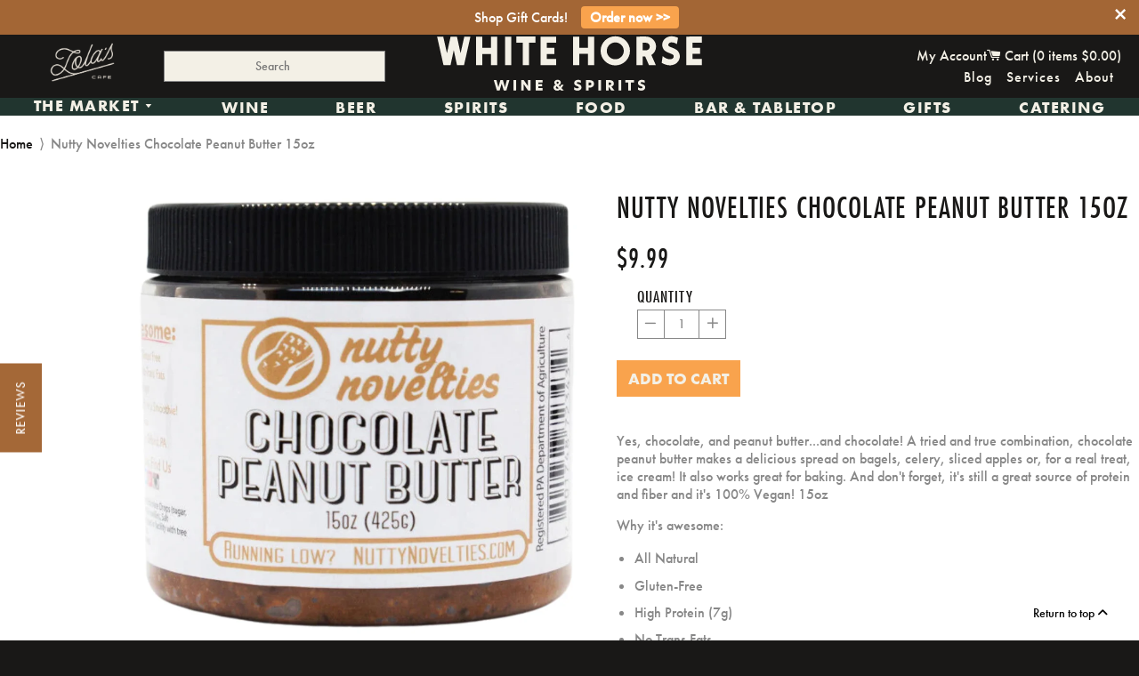

--- FILE ---
content_type: text/html; charset=utf-8
request_url: https://www.whitehorsewine.com/products/35526
body_size: 27025
content:

<!doctype html>
<!-- [if IE 8]> <html class="no-js lt-ie9" lang="en"> <![endif] -->
<!-- [if IE 9 ]> <html class="ie9 no-js"> <![endif] -->
<!-- [if (gt IE 9)|!(IE)]><! -->
<html class="no-js">
  <!-- <![endif] -->
  <head>
      <!-- Basic page needs ================================================== -->
    <meta charset="utf-8">
    <meta http-equiv="X-UA-Compatible" content="IE=edge,chrome=1">

    
      <link
        rel="shortcut icon"
        href="//www.whitehorsewine.com/cdn/shop/t/7/assets/WHW_Favi.png?v=87974969085252379051712955151"
        type="image/png">
    


    <link
      rel="icon"
      type="image/png"
      sizes="192x192"
      href="//www.whitehorsewine.com/cdn/shop/t/7/assets/favicon-96x96.png?v=54313535194587453011714681081">
    <link
      rel="icon"
      type="image/png"
      sizes="32x32"
      href="//www.whitehorsewine.com/cdn/shop/t/7/assets/favicon-32x32.png?v=35211531160722370501714681112">
    <link
      rel="icon"
      type="image/png"
      sizes="96x96"
      href="//www.whitehorsewine.com/cdn/shop/t/7/assets/favicon-96x96.png?v=54313535194587453011714681081">
    <link
      rel="icon"
      type="image/png"
      sizes="16x16"
      href="//www.whitehorsewine.com/cdn/shop/t/7/assets/favicon-32x32.png?v=35211531160722370501714681112">

    <meta name="msapplication-TileColor" content="#a36635">
    <meta name="theme-color" content="#a36635">

    <!-- Title and description ================================================== -->
    <title>
      Nutty Novelties Chocolate Peanut Butter 15oz
      
      
      
        &ndash; White Horse Wine and Spirits
    </title>

    
      <meta name="description" content="Yes, chocolate, and peanut butter...and chocolate! A tried and true combination, chocolate peanut butter makes a delicious spread on bagels, celery, sliced apples or, for a real treat, ice cream! It also works great for baking. And don&#39;t forget, it&#39;s still a great source of protein and fiber and it&#39;s 100% Vegan! 15oz W">
  

    <!-- Helpers ================================================== -->
    <!-- /snippets/social-meta-tags.liquid -->


  <meta property="og:type" content="product">
  <meta property="og:title" content="Nutty Novelties Chocolate Peanut Butter 15oz">
  
    <meta property="og:image" content="http://www.whitehorsewine.com/cdn/shop/files/CopyofWebGraphicEditor_18_49d18ab8-21c4-4ab3-b079-6deca4aae4d9_grande.png?v=1683658933">
    <meta property="og:image:secure_url" content="https://www.whitehorsewine.com/cdn/shop/files/CopyofWebGraphicEditor_18_49d18ab8-21c4-4ab3-b079-6deca4aae4d9_grande.png?v=1683658933">
  
  <meta property="og:description" content="Yes, chocolate, and peanut butter...and chocolate! A tried and true combination, chocolate peanut butter makes a delicious spread on bagels, celery, sliced apples or, for a real treat, ice cream! It also works great for baking. And don&#39;t forget, it&#39;s still a great source of protein and fiber and it&#39;s 100% Vegan! 15oz
Why it&#39;s awesome:

All Natural
Gluten-Free
High Protein (7g)
No Trans Fats
Vegan
No Cholesterol
Monounsaturated, Hearth-Healthy Fats
">
  <meta property="og:price:amount" content="9.99">
  <meta property="og:price:currency" content="USD">

<meta property="og:url" content="https://www.whitehorsewine.com/products/35526">
<meta property="og:site_name" content="White Horse Wine and Spirits">




  <meta name="twitter:card" content="summary">


  <meta name="twitter:title" content="Nutty Novelties Chocolate Peanut Butter 15oz">
  <meta name="twitter:description" content="Yes, chocolate, and peanut butter...and chocolate! A tried and true combination, chocolate peanut butter makes a delicious spread on bagels, celery, sliced apples or, for a real treat, ice cream! It a">
  <meta name="twitter:image" content="https://www.whitehorsewine.com/cdn/shop/files/CopyofWebGraphicEditor_18_49d18ab8-21c4-4ab3-b079-6deca4aae4d9_grande.png?v=1683658933">
  <meta name="twitter:image:width" content="600">
  <meta name="twitter:image:height" content="600">


    <link rel="canonical" href="https://www.whitehorsewine.com/products/35526">
    <meta name="viewport" content="width=device-width,initial-scale=1,shrink-to-fit=no">
    <meta name="theme-color" content="#ffffff">
    <meta name="format-detection" content="telephone=no">

    
    

    <!-- CSS!! ================================================== -->
    <link href="//www.whitehorsewine.com/cdn/shop/t/7/assets/timber.scss.css?v=123460380936455071491713923443" rel="stylesheet" type="text/css" media="all" />

  <link rel="stylesheet" href="https://use.typekit.net/hkk5tcy.css">

    <!-- Header hook for plugins ================================================== -->
    <script>window.performance && window.performance.mark && window.performance.mark('shopify.content_for_header.start');</script><meta name="google-site-verification" content="YvkJG5hQayTEWfW0beNaRAO-FrqHIksCw2fQQ_jG6RY">
<meta name="google-site-verification" content="aohvC4KMDTxVs2ZVECnP7QrUGWC10e-Po2ZBO-BsNeY">
<meta id="shopify-digital-wallet" name="shopify-digital-wallet" content="/11548424/digital_wallets/dialog">
<meta name="shopify-checkout-api-token" content="859a5d0ede5ec9d071adc213ace37d8b">
<meta id="in-context-paypal-metadata" data-shop-id="11548424" data-venmo-supported="false" data-environment="production" data-locale="en_US" data-paypal-v4="true" data-currency="USD">
<link rel="alternate" type="application/json+oembed" href="https://www.whitehorsewine.com/products/35526.oembed">
<script async="async" src="/checkouts/internal/preloads.js?locale=en-US"></script>
<link rel="preconnect" href="https://shop.app" crossorigin="anonymous">
<script async="async" src="https://shop.app/checkouts/internal/preloads.js?locale=en-US&shop_id=11548424" crossorigin="anonymous"></script>
<script id="apple-pay-shop-capabilities" type="application/json">{"shopId":11548424,"countryCode":"US","currencyCode":"USD","merchantCapabilities":["supports3DS"],"merchantId":"gid:\/\/shopify\/Shop\/11548424","merchantName":"White Horse Wine and Spirits","requiredBillingContactFields":["postalAddress","email","phone"],"requiredShippingContactFields":["postalAddress","email","phone"],"shippingType":"shipping","supportedNetworks":["visa","masterCard","amex","discover","elo","jcb"],"total":{"type":"pending","label":"White Horse Wine and Spirits","amount":"1.00"},"shopifyPaymentsEnabled":true,"supportsSubscriptions":true}</script>
<script id="shopify-features" type="application/json">{"accessToken":"859a5d0ede5ec9d071adc213ace37d8b","betas":["rich-media-storefront-analytics"],"domain":"www.whitehorsewine.com","predictiveSearch":true,"shopId":11548424,"locale":"en"}</script>
<script>var Shopify = Shopify || {};
Shopify.shop = "white-horse-5.myshopify.com";
Shopify.locale = "en";
Shopify.currency = {"active":"USD","rate":"1.0"};
Shopify.country = "US";
Shopify.theme = {"name":"White Horse Rebrand","id":166142935316,"schema_name":null,"schema_version":null,"theme_store_id":null,"role":"main"};
Shopify.theme.handle = "null";
Shopify.theme.style = {"id":null,"handle":null};
Shopify.cdnHost = "www.whitehorsewine.com/cdn";
Shopify.routes = Shopify.routes || {};
Shopify.routes.root = "/";</script>
<script type="module">!function(o){(o.Shopify=o.Shopify||{}).modules=!0}(window);</script>
<script>!function(o){function n(){var o=[];function n(){o.push(Array.prototype.slice.apply(arguments))}return n.q=o,n}var t=o.Shopify=o.Shopify||{};t.loadFeatures=n(),t.autoloadFeatures=n()}(window);</script>
<script>
  window.ShopifyPay = window.ShopifyPay || {};
  window.ShopifyPay.apiHost = "shop.app\/pay";
  window.ShopifyPay.redirectState = null;
</script>
<script id="shop-js-analytics" type="application/json">{"pageType":"product"}</script>
<script defer="defer" async type="module" src="//www.whitehorsewine.com/cdn/shopifycloud/shop-js/modules/v2/client.init-shop-cart-sync_BT-GjEfc.en.esm.js"></script>
<script defer="defer" async type="module" src="//www.whitehorsewine.com/cdn/shopifycloud/shop-js/modules/v2/chunk.common_D58fp_Oc.esm.js"></script>
<script defer="defer" async type="module" src="//www.whitehorsewine.com/cdn/shopifycloud/shop-js/modules/v2/chunk.modal_xMitdFEc.esm.js"></script>
<script type="module">
  await import("//www.whitehorsewine.com/cdn/shopifycloud/shop-js/modules/v2/client.init-shop-cart-sync_BT-GjEfc.en.esm.js");
await import("//www.whitehorsewine.com/cdn/shopifycloud/shop-js/modules/v2/chunk.common_D58fp_Oc.esm.js");
await import("//www.whitehorsewine.com/cdn/shopifycloud/shop-js/modules/v2/chunk.modal_xMitdFEc.esm.js");

  window.Shopify.SignInWithShop?.initShopCartSync?.({"fedCMEnabled":true,"windoidEnabled":true});

</script>
<script>
  window.Shopify = window.Shopify || {};
  if (!window.Shopify.featureAssets) window.Shopify.featureAssets = {};
  window.Shopify.featureAssets['shop-js'] = {"shop-cart-sync":["modules/v2/client.shop-cart-sync_DZOKe7Ll.en.esm.js","modules/v2/chunk.common_D58fp_Oc.esm.js","modules/v2/chunk.modal_xMitdFEc.esm.js"],"init-fed-cm":["modules/v2/client.init-fed-cm_B6oLuCjv.en.esm.js","modules/v2/chunk.common_D58fp_Oc.esm.js","modules/v2/chunk.modal_xMitdFEc.esm.js"],"shop-cash-offers":["modules/v2/client.shop-cash-offers_D2sdYoxE.en.esm.js","modules/v2/chunk.common_D58fp_Oc.esm.js","modules/v2/chunk.modal_xMitdFEc.esm.js"],"shop-login-button":["modules/v2/client.shop-login-button_QeVjl5Y3.en.esm.js","modules/v2/chunk.common_D58fp_Oc.esm.js","modules/v2/chunk.modal_xMitdFEc.esm.js"],"pay-button":["modules/v2/client.pay-button_DXTOsIq6.en.esm.js","modules/v2/chunk.common_D58fp_Oc.esm.js","modules/v2/chunk.modal_xMitdFEc.esm.js"],"shop-button":["modules/v2/client.shop-button_DQZHx9pm.en.esm.js","modules/v2/chunk.common_D58fp_Oc.esm.js","modules/v2/chunk.modal_xMitdFEc.esm.js"],"avatar":["modules/v2/client.avatar_BTnouDA3.en.esm.js"],"init-windoid":["modules/v2/client.init-windoid_CR1B-cfM.en.esm.js","modules/v2/chunk.common_D58fp_Oc.esm.js","modules/v2/chunk.modal_xMitdFEc.esm.js"],"init-shop-for-new-customer-accounts":["modules/v2/client.init-shop-for-new-customer-accounts_C_vY_xzh.en.esm.js","modules/v2/client.shop-login-button_QeVjl5Y3.en.esm.js","modules/v2/chunk.common_D58fp_Oc.esm.js","modules/v2/chunk.modal_xMitdFEc.esm.js"],"init-shop-email-lookup-coordinator":["modules/v2/client.init-shop-email-lookup-coordinator_BI7n9ZSv.en.esm.js","modules/v2/chunk.common_D58fp_Oc.esm.js","modules/v2/chunk.modal_xMitdFEc.esm.js"],"init-shop-cart-sync":["modules/v2/client.init-shop-cart-sync_BT-GjEfc.en.esm.js","modules/v2/chunk.common_D58fp_Oc.esm.js","modules/v2/chunk.modal_xMitdFEc.esm.js"],"shop-toast-manager":["modules/v2/client.shop-toast-manager_DiYdP3xc.en.esm.js","modules/v2/chunk.common_D58fp_Oc.esm.js","modules/v2/chunk.modal_xMitdFEc.esm.js"],"init-customer-accounts":["modules/v2/client.init-customer-accounts_D9ZNqS-Q.en.esm.js","modules/v2/client.shop-login-button_QeVjl5Y3.en.esm.js","modules/v2/chunk.common_D58fp_Oc.esm.js","modules/v2/chunk.modal_xMitdFEc.esm.js"],"init-customer-accounts-sign-up":["modules/v2/client.init-customer-accounts-sign-up_iGw4briv.en.esm.js","modules/v2/client.shop-login-button_QeVjl5Y3.en.esm.js","modules/v2/chunk.common_D58fp_Oc.esm.js","modules/v2/chunk.modal_xMitdFEc.esm.js"],"shop-follow-button":["modules/v2/client.shop-follow-button_CqMgW2wH.en.esm.js","modules/v2/chunk.common_D58fp_Oc.esm.js","modules/v2/chunk.modal_xMitdFEc.esm.js"],"checkout-modal":["modules/v2/client.checkout-modal_xHeaAweL.en.esm.js","modules/v2/chunk.common_D58fp_Oc.esm.js","modules/v2/chunk.modal_xMitdFEc.esm.js"],"shop-login":["modules/v2/client.shop-login_D91U-Q7h.en.esm.js","modules/v2/chunk.common_D58fp_Oc.esm.js","modules/v2/chunk.modal_xMitdFEc.esm.js"],"lead-capture":["modules/v2/client.lead-capture_BJmE1dJe.en.esm.js","modules/v2/chunk.common_D58fp_Oc.esm.js","modules/v2/chunk.modal_xMitdFEc.esm.js"],"payment-terms":["modules/v2/client.payment-terms_Ci9AEqFq.en.esm.js","modules/v2/chunk.common_D58fp_Oc.esm.js","modules/v2/chunk.modal_xMitdFEc.esm.js"]};
</script>
<script>(function() {
  var isLoaded = false;
  function asyncLoad() {
    if (isLoaded) return;
    isLoaded = true;
    var urls = ["https:\/\/chimpstatic.com\/mcjs-connected\/js\/users\/c48ca6ef08465c64391153404\/fa2090411680c596f0d668cff.js?shop=white-horse-5.myshopify.com","https:\/\/app.zapiet.com\/js\/storepickup.js?shop=white-horse-5.myshopify.com","https:\/\/cdn.seguno.com\/storefront.js?v=1.0.0\u0026id=8789780bff874780bb5bfaa8bddd50de\u0026bv=1769279292000\u0026cv=1729793452000\u0026shop=white-horse-5.myshopify.com","https:\/\/av-northern-apps.com\/js\/agecheckerplus_mG35tH2eGxRu7PQW.js?shop=white-horse-5.myshopify.com","https:\/\/storage.nfcube.com\/instafeed-0cec3a7f9bc07e7369729adeae576ab5.js?shop=white-horse-5.myshopify.com","\/\/searchserverapi1.com\/widgets\/shopify\/init.js?a=1u2L9C0x9W\u0026shop=white-horse-5.myshopify.com"];
    for (var i = 0; i < urls.length; i++) {
      var s = document.createElement('script');
      s.type = 'text/javascript';
      s.async = true;
      s.src = urls[i];
      var x = document.getElementsByTagName('script')[0];
      x.parentNode.insertBefore(s, x);
    }
  };
  if(window.attachEvent) {
    window.attachEvent('onload', asyncLoad);
  } else {
    window.addEventListener('load', asyncLoad, false);
  }
})();</script>
<script id="__st">var __st={"a":11548424,"offset":-18000,"reqid":"41d653d8-9845-4fce-a048-2c990c26d9f1-1769299277","pageurl":"www.whitehorsewine.com\/products\/35526","u":"fcee449b265c","p":"product","rtyp":"product","rid":6939677491234};</script>
<script>window.ShopifyPaypalV4VisibilityTracking = true;</script>
<script id="captcha-bootstrap">!function(){'use strict';const t='contact',e='account',n='new_comment',o=[[t,t],['blogs',n],['comments',n],[t,'customer']],c=[[e,'customer_login'],[e,'guest_login'],[e,'recover_customer_password'],[e,'create_customer']],r=t=>t.map((([t,e])=>`form[action*='/${t}']:not([data-nocaptcha='true']) input[name='form_type'][value='${e}']`)).join(','),a=t=>()=>t?[...document.querySelectorAll(t)].map((t=>t.form)):[];function s(){const t=[...o],e=r(t);return a(e)}const i='password',u='form_key',d=['recaptcha-v3-token','g-recaptcha-response','h-captcha-response',i],f=()=>{try{return window.sessionStorage}catch{return}},m='__shopify_v',_=t=>t.elements[u];function p(t,e,n=!1){try{const o=window.sessionStorage,c=JSON.parse(o.getItem(e)),{data:r}=function(t){const{data:e,action:n}=t;return t[m]||n?{data:e,action:n}:{data:t,action:n}}(c);for(const[e,n]of Object.entries(r))t.elements[e]&&(t.elements[e].value=n);n&&o.removeItem(e)}catch(o){console.error('form repopulation failed',{error:o})}}const l='form_type',E='cptcha';function T(t){t.dataset[E]=!0}const w=window,h=w.document,L='Shopify',v='ce_forms',y='captcha';let A=!1;((t,e)=>{const n=(g='f06e6c50-85a8-45c8-87d0-21a2b65856fe',I='https://cdn.shopify.com/shopifycloud/storefront-forms-hcaptcha/ce_storefront_forms_captcha_hcaptcha.v1.5.2.iife.js',D={infoText:'Protected by hCaptcha',privacyText:'Privacy',termsText:'Terms'},(t,e,n)=>{const o=w[L][v],c=o.bindForm;if(c)return c(t,g,e,D).then(n);var r;o.q.push([[t,g,e,D],n]),r=I,A||(h.body.append(Object.assign(h.createElement('script'),{id:'captcha-provider',async:!0,src:r})),A=!0)});var g,I,D;w[L]=w[L]||{},w[L][v]=w[L][v]||{},w[L][v].q=[],w[L][y]=w[L][y]||{},w[L][y].protect=function(t,e){n(t,void 0,e),T(t)},Object.freeze(w[L][y]),function(t,e,n,w,h,L){const[v,y,A,g]=function(t,e,n){const i=e?o:[],u=t?c:[],d=[...i,...u],f=r(d),m=r(i),_=r(d.filter((([t,e])=>n.includes(e))));return[a(f),a(m),a(_),s()]}(w,h,L),I=t=>{const e=t.target;return e instanceof HTMLFormElement?e:e&&e.form},D=t=>v().includes(t);t.addEventListener('submit',(t=>{const e=I(t);if(!e)return;const n=D(e)&&!e.dataset.hcaptchaBound&&!e.dataset.recaptchaBound,o=_(e),c=g().includes(e)&&(!o||!o.value);(n||c)&&t.preventDefault(),c&&!n&&(function(t){try{if(!f())return;!function(t){const e=f();if(!e)return;const n=_(t);if(!n)return;const o=n.value;o&&e.removeItem(o)}(t);const e=Array.from(Array(32),(()=>Math.random().toString(36)[2])).join('');!function(t,e){_(t)||t.append(Object.assign(document.createElement('input'),{type:'hidden',name:u})),t.elements[u].value=e}(t,e),function(t,e){const n=f();if(!n)return;const o=[...t.querySelectorAll(`input[type='${i}']`)].map((({name:t})=>t)),c=[...d,...o],r={};for(const[a,s]of new FormData(t).entries())c.includes(a)||(r[a]=s);n.setItem(e,JSON.stringify({[m]:1,action:t.action,data:r}))}(t,e)}catch(e){console.error('failed to persist form',e)}}(e),e.submit())}));const S=(t,e)=>{t&&!t.dataset[E]&&(n(t,e.some((e=>e===t))),T(t))};for(const o of['focusin','change'])t.addEventListener(o,(t=>{const e=I(t);D(e)&&S(e,y())}));const B=e.get('form_key'),M=e.get(l),P=B&&M;t.addEventListener('DOMContentLoaded',(()=>{const t=y();if(P)for(const e of t)e.elements[l].value===M&&p(e,B);[...new Set([...A(),...v().filter((t=>'true'===t.dataset.shopifyCaptcha))])].forEach((e=>S(e,t)))}))}(h,new URLSearchParams(w.location.search),n,t,e,['guest_login'])})(!0,!0)}();</script>
<script integrity="sha256-4kQ18oKyAcykRKYeNunJcIwy7WH5gtpwJnB7kiuLZ1E=" data-source-attribution="shopify.loadfeatures" defer="defer" src="//www.whitehorsewine.com/cdn/shopifycloud/storefront/assets/storefront/load_feature-a0a9edcb.js" crossorigin="anonymous"></script>
<script crossorigin="anonymous" defer="defer" src="//www.whitehorsewine.com/cdn/shopifycloud/storefront/assets/shopify_pay/storefront-65b4c6d7.js?v=20250812"></script>
<script data-source-attribution="shopify.dynamic_checkout.dynamic.init">var Shopify=Shopify||{};Shopify.PaymentButton=Shopify.PaymentButton||{isStorefrontPortableWallets:!0,init:function(){window.Shopify.PaymentButton.init=function(){};var t=document.createElement("script");t.src="https://www.whitehorsewine.com/cdn/shopifycloud/portable-wallets/latest/portable-wallets.en.js",t.type="module",document.head.appendChild(t)}};
</script>
<script data-source-attribution="shopify.dynamic_checkout.buyer_consent">
  function portableWalletsHideBuyerConsent(e){var t=document.getElementById("shopify-buyer-consent"),n=document.getElementById("shopify-subscription-policy-button");t&&n&&(t.classList.add("hidden"),t.setAttribute("aria-hidden","true"),n.removeEventListener("click",e))}function portableWalletsShowBuyerConsent(e){var t=document.getElementById("shopify-buyer-consent"),n=document.getElementById("shopify-subscription-policy-button");t&&n&&(t.classList.remove("hidden"),t.removeAttribute("aria-hidden"),n.addEventListener("click",e))}window.Shopify?.PaymentButton&&(window.Shopify.PaymentButton.hideBuyerConsent=portableWalletsHideBuyerConsent,window.Shopify.PaymentButton.showBuyerConsent=portableWalletsShowBuyerConsent);
</script>
<script data-source-attribution="shopify.dynamic_checkout.cart.bootstrap">document.addEventListener("DOMContentLoaded",(function(){function t(){return document.querySelector("shopify-accelerated-checkout-cart, shopify-accelerated-checkout")}if(t())Shopify.PaymentButton.init();else{new MutationObserver((function(e,n){t()&&(Shopify.PaymentButton.init(),n.disconnect())})).observe(document.body,{childList:!0,subtree:!0})}}));
</script>
<link id="shopify-accelerated-checkout-styles" rel="stylesheet" media="screen" href="https://www.whitehorsewine.com/cdn/shopifycloud/portable-wallets/latest/accelerated-checkout-backwards-compat.css" crossorigin="anonymous">
<style id="shopify-accelerated-checkout-cart">
        #shopify-buyer-consent {
  margin-top: 1em;
  display: inline-block;
  width: 100%;
}

#shopify-buyer-consent.hidden {
  display: none;
}

#shopify-subscription-policy-button {
  background: none;
  border: none;
  padding: 0;
  text-decoration: underline;
  font-size: inherit;
  cursor: pointer;
}

#shopify-subscription-policy-button::before {
  box-shadow: none;
}

      </style>

<script>window.performance && window.performance.mark && window.performance.mark('shopify.content_for_header.end');</script>
    <!-- /snippets/oldIE-js.liquid -->


<!--[if lt IE 9]>
<script src="//cdnjs.cloudflare.com/ajax/libs/html5shiv/3.7.2/html5shiv.min.js" type="text/javascript"></script>
<script src="//www.whitehorsewine.com/cdn/shop/t/7/assets/respond.min.js?v=52248677837542619231709672974" type="text/javascript"></script>
<link href="//www.whitehorsewine.com/cdn/shop/t/7/assets/respond-proxy.html" id="respond-proxy" rel="respond-proxy" />
<link href="//www.whitehorsewine.com/search?q=4fa2fe8c4d8b25b84b1d85525937aa36" id="respond-redirect" rel="respond-redirect" />
<script src="//www.whitehorsewine.com/search?q=4fa2fe8c4d8b25b84b1d85525937aa36" type="text/javascript"></script>
<![endif]-->



    <script src="//ajax.googleapis.com/ajax/libs/jquery/1.11.0/jquery.min.js" ></script>
    <script src="//www.whitehorsewine.com/cdn/shop/t/7/assets/modernizr.min.js?v=137617515274177302221709672974" defer></script>

   
 

     <!-- <link href="//www.whitehorsewine.com/cdn/shop/t/7/assets/all.css?v=88083068739784649801740518230" rel="stylesheet" type="text/css" media="all" /> -->

  <link rel="stylesheet" href="https://cdnjs.cloudflare.com/ajax/libs/font-awesome/6.4.0/css/all.min.css">

 
    <link
      rel="shortcut icon"
      href="https://cdn.shopify.com/s/files/1/1154/8424/files/WhiteHorse_Favicon_32px_f433287f-5c05-4972-9d6b-6f971fa6592c.png?1227766756335141674"
      type="image/x-icon">

    <script src="//www.whitehorsewine.com/cdn/shop/t/7/assets/instafeed.min.js?v=129147465015131588411709672974" type="text/javascript"></script>

    <link href="//www.whitehorsewine.com/cdn/shop/t/7/assets/slick.css?v=96730455721061752051709672974" rel="stylesheet" type="text/css" media="all" />
    <script src="//www.whitehorsewine.com/cdn/shop/t/7/assets/slick.js?v=58134174594824474601709672974" type="text/javascript"></script>

    <script src="//www.whitehorsewine.com/cdn/shop/t/7/assets/jquery.matchHeight.js?v=139432870289173031671709672974" type="text/javascript"></script>

    <script src="//www.whitehorsewine.com/cdn/shop/t/7/assets/jquery.sidr.min.js?v=12940748228158310931709672974" type="text/javascript"></script>

    <link href="//www.whitehorsewine.com/cdn/shop/t/7/assets/jquery.sidr.bare.css?v=182026677483890966741709672974" rel="stylesheet" type="text/css" media="all" />

    <script src="//www.whitehorsewine.com/cdn/shop/t/7/assets/jquery.pick.js?v=127124007272543822841709672974" type="text/javascript"></script>

    <script type="text/javascript" src="https://cdnjs.cloudflare.com/ajax/libs/shopify-cartjs/0.4.0/cart.min.js"></script>

    <meta name="google-site-verification" content="-eH_5uIVklQAc-VTC5u_lnBdzSJhg5BHTwW0zD2hih0">
    
    

    <!-- Zapiet | Store Pickup + Delivery -->

    <!-- Zapiet | Store Pickup + Delivery -->

    
  <!-- BEGIN app block: shopify://apps/zapiet-pickup-delivery/blocks/app-embed/5599aff0-8af1-473a-a372-ecd72a32b4d5 -->









    <style>#storePickupApp {
}</style>




<script type="text/javascript">
    var zapietTranslations = {};

    window.ZapietMethods = {"pickup":{"active":true,"enabled":true,"name":"Pickup","sort":1,"status":{"condition":"price","operator":"morethan","value":0,"enabled":true,"product_conditions":{"enabled":false,"value":"Delivery Only,Shipping Only","enable":false,"property":"tags","hide_button":false}},"button":{"type":"default","default":null,"hover":null,"active":null}},"delivery":{"active":false,"enabled":true,"name":"Delivery","sort":2,"status":{"condition":"price","operator":"morethan","value":5000,"enabled":true,"product_conditions":{"enabled":true,"value":"dinner,Just Pickup","enable":false,"property":"tags","hide_button":false}},"button":{"type":"default","default":null,"hover":null,"active":null}},"shipping":{"active":false,"enabled":true,"name":"Shipping","sort":3,"status":{"condition":"price","operator":"morethan","value":0,"enabled":true,"product_conditions":{"enabled":true,"value":"dinner,Pickup Only,Just Pickup","enable":false,"property":"tags","hide_button":false}},"button":{"type":"default","default":null,"hover":null,"active":null}}}
    window.ZapietEvent = {
        listen: function(eventKey, callback) {
            if (!this.listeners) {
                this.listeners = [];
            }
            this.listeners.push({
                eventKey: eventKey,
                callback: callback
            });
        },
    };

    

    
        
        var language_settings = {"enable_app":true,"enable_geo_search_for_pickups":false,"pickup_region_filter_enabled":false,"pickup_region_filter_field":null,"currency":"USD","weight_format":"lb","pickup.enable_map":false,"delivery_validation_method":"exact_postcode_matching","base_country_name":"United States","base_country_code":"US","method_display_style":"default","default_method_display_style":"classic","date_format":"m/d/Y","time_format":"h:i A","week_day_start":"Sun","pickup_address_format":"<span><strong>{{company_name}}</strong></span>\n<span>{{address_line_1}}, {{city}}</span>","rates_enabled":true,"payment_customization_enabled":false,"distance_format":"mi","enable_delivery_address_autocompletion":false,"enable_delivery_current_location":false,"enable_pickup_address_autocompletion":false,"pickup_date_picker_enabled":true,"pickup_time_picker_enabled":true,"delivery_note_enabled":false,"delivery_note_required":false,"delivery_date_picker_enabled":true,"delivery_time_picker_enabled":true,"shipping.date_picker_enabled":false,"delivery_validate_cart":true,"pickup_validate_cart":true,"gmak":"","enable_checkout_locale":true,"enable_checkout_url":true,"disable_widget_for_digital_items":true,"disable_widget_for_product_handles":"gift-card","colors":{"widget_active_background_color":null,"widget_active_border_color":null,"widget_active_icon_color":null,"widget_active_text_color":null,"widget_inactive_background_color":null,"widget_inactive_border_color":null,"widget_inactive_icon_color":null,"widget_inactive_text_color":null},"delivery_validator":{"enabled":false,"show_on_page_load":true,"sticky":true},"checkout":{"delivery":{"discount_code":null,"prepopulate_shipping_address":true,"preselect_first_available_time":true},"pickup":{"discount_code":null,"prepopulate_shipping_address":true,"customer_phone_required":false,"preselect_first_location":true,"preselect_first_available_time":true},"shipping":{"discount_code":null}},"day_name_attribute_enabled":true,"methods":{"pickup":{"active":true,"enabled":true,"name":"Pickup","sort":1,"status":{"condition":"price","operator":"morethan","value":0,"enabled":true,"product_conditions":{"enabled":false,"value":"Delivery Only,Shipping Only","enable":false,"property":"tags","hide_button":false}},"button":{"type":"default","default":null,"hover":null,"active":null}},"delivery":{"active":false,"enabled":true,"name":"Delivery","sort":2,"status":{"condition":"price","operator":"morethan","value":5000,"enabled":true,"product_conditions":{"enabled":true,"value":"dinner,Just Pickup","enable":false,"property":"tags","hide_button":false}},"button":{"type":"default","default":null,"hover":null,"active":null}},"shipping":{"active":false,"enabled":true,"name":"Shipping","sort":3,"status":{"condition":"price","operator":"morethan","value":0,"enabled":true,"product_conditions":{"enabled":true,"value":"dinner,Pickup Only,Just Pickup","enable":false,"property":"tags","hide_button":false}},"button":{"type":"default","default":null,"hover":null,"active":null}}},"translations":{"methods":{"shipping":"Shipping","pickup":"Pickups","delivery":"Delivery"},"calendar":{"january":"January","february":"February","march":"March","april":"April","may":"May","june":"June","july":"July","august":"August","september":"September","october":"October","november":"November","december":"December","sunday":"Sun","monday":"Mon","tuesday":"Tue","wednesday":"Wed","thursday":"Thu","friday":"Fri","saturday":"Sat","today":"","close":"","labelMonthNext":"Next month","labelMonthPrev":"Previous month","labelMonthSelect":"Select a month","labelYearSelect":"Select a year","and":"and","between":"between"},"pickup":{"heading":"Store Pickup","note":"","location_placeholder":"Enter your postal code ...","filter_by_region_placeholder":"Filter by state/province","location_label":"Choose a location.","datepicker_label":"Choose a date and time.","date_time_output":"{{DATE}} at {{TIME}}","datepicker_placeholder":"Choose a date and time.","locations_found":"Please select a pickup location:","no_locations_found":"Sorry, pickup is not available for your selected items.","no_locations_region":"Sorry, pickup is not available in your region.","no_date_time_selected":"Please select a date & time.","checkout_button":"Checkout","could_not_find_location":"Sorry, we could not find your location.","checkout_error":"Please select a date and time for pickup.","more_information":"More information","opening_hours":"Opening hours","dates_not_available":"Sorry, your selected items are not currently available for pickup.","min_order_total":"Minimum order value for pickup is $0.00","min_order_weight":"Minimum order weight for pickup is {{ weight }}","max_order_total":"Maximum order value for pickup is $0.00","max_order_weight":"Maximum order weight for pickup is {{ weight }}","cart_eligibility_error":"Sorry, pickup is not available for your selected items.","location_error":"Please select a pickup location."},"delivery":{"heading":"Local Delivery","note":"Enter your postal code to check if you are eligible for local delivery:","location_placeholder":"Enter your postal code ...","datepicker_label":"Choose a date and time.","datepicker_placeholder":"Choose a date and time.","date_time_output":"{{DATE}} between {{SLOT_START_TIME}} and {{SLOT_END_TIME}}","available":"Great! You are eligible for delivery.","not_available":"Sorry, delivery is not available in your area.","no_date_time_selected":"Please select a date & time for delivery.","checkout_button":"Checkout","could_not_find_location":"Sorry, we could not find your location.","checkout_error":"Please enter a valid zipcode and select your preferred date and time for delivery.","cart_eligibility_error":"Sorry, delivery is not available for your selected items.","dates_not_available":"Sorry, your selected items are not currently available for delivery.","min_order_total":"Minimum order value for delivery is $50.00","min_order_weight":"Minimum order weight for delivery is {{ weight }}","max_order_total":"Maximum order value for delivery is $50.00","max_order_weight":"Maximum order weight for delivery is {{ weight }}","delivery_validator_prelude":"Do we deliver?","delivery_validator_placeholder":"Enter your postal code ...","delivery_validator_button_label":"Go","delivery_validator_eligible_heading":"Great, we deliver to your area!","delivery_validator_eligible_content":"To start shopping just click the button below","delivery_validator_eligible_button_label":"Continue shopping","delivery_validator_not_eligible_heading":"Sorry, we do not deliver to your area","delivery_validator_not_eligible_content":"You are more then welcome to continue browsing our store","delivery_validator_not_eligible_button_label":"Continue shopping","delivery_validator_error_heading":"An error occured","delivery_validator_error_content":"Sorry, it looks like we have encountered an unexpected error. Please try again.","delivery_validator_error_button_label":"Continue shopping","delivery_note_label":"Please enter delivery instructions (optional)","delivery_note_label_required":"Please enter delivery instructions (required)","delivery_note_error":"Please enter delivery instructions"},"shipping":{"heading":"Shipping","note":"Please click the checkout button to continue.","checkout_button":"Checkout","datepicker_placeholder":"Choose a date.","checkout_error":"Please choose a date for shipping.","min_order_total":"Minimum order value for shipping is $0.00","min_order_weight":"Minimum order weight for shipping is {{ weight }}","max_order_total":"Maximum order value for shipping is $0.00","max_order_weight":"Maximum order weight for shipping is {{ weight }}","cart_eligibility_error":"Sorry, shipping is not available for your selected items."},"widget":{"zapiet_id_error":"There was a problem adding the Zapiet ID to your cart","attributes_error":"There was a problem adding the attributes to your cart","no_delivery_options_available":"No delivery options are available for your products","no_checkout_method_error":"Please select a delivery option"},"product_widget":{"title":"Delivery and pickup options:","pickup_at":"Pickup at {{ location }}","ready_for_collection":"Ready for collection from","on":"on","view_all_stores":"View all stores","pickup_not_available_item":"Pickup not available for this item","delivery_not_available_location":"Delivery not available for {{ postal_code }}","delivered_by":"Delivered by {{ date }}","delivered_today":"Delivered today","change":"Change","tomorrow":"tomorrow","today":"today","delivery_to":"Delivery to {{ postal_code }}","showing_options_for":"Showing options for {{ postal_code }}","modal_heading":"Select a store for pickup","modal_subheading":"Showing stores near {{ postal_code }}","show_opening_hours":"Show opening hours","hide_opening_hours":"Hide opening hours","closed":"Closed","input_placeholder":"Enter your postal code","input_button":"Check","input_error":"Add a postal code to check available delivery and pickup options.","pickup_available":"Pickup available","not_available":"Not available","select":"Select","selected":"Selected","find_a_store":"Find a store"},"shipping_language_code":"en","delivery_language_code":"en-AU","pickup_language_code":"en-CA"},"default_language":"en","region":"us-2","api_region":"api-us","enable_zapiet_id_all_items":false,"widget_restore_state_on_load":false,"draft_orders_enabled":false,"preselect_checkout_method":true,"widget_show_could_not_locate_div_error":true,"checkout_extension_enabled":false,"show_pickup_consent_checkbox":false,"show_delivery_consent_checkbox":false,"subscription_paused":false,"pickup_note_enabled":false,"pickup_note_required":false,"shipping_note_enabled":false,"shipping_note_required":false};
        zapietTranslations["en"] = language_settings.translations;
    

    function initializeZapietApp() {
        var products = [];

        

        window.ZapietCachedSettings = {
            cached_config: {"enable_app":true,"enable_geo_search_for_pickups":false,"pickup_region_filter_enabled":false,"pickup_region_filter_field":null,"currency":"USD","weight_format":"lb","pickup.enable_map":false,"delivery_validation_method":"exact_postcode_matching","base_country_name":"United States","base_country_code":"US","method_display_style":"default","default_method_display_style":"classic","date_format":"m/d/Y","time_format":"h:i A","week_day_start":"Sun","pickup_address_format":"<span><strong>{{company_name}}</strong></span>\n<span>{{address_line_1}}, {{city}}</span>","rates_enabled":true,"payment_customization_enabled":false,"distance_format":"mi","enable_delivery_address_autocompletion":false,"enable_delivery_current_location":false,"enable_pickup_address_autocompletion":false,"pickup_date_picker_enabled":true,"pickup_time_picker_enabled":true,"delivery_note_enabled":false,"delivery_note_required":false,"delivery_date_picker_enabled":true,"delivery_time_picker_enabled":true,"shipping.date_picker_enabled":false,"delivery_validate_cart":true,"pickup_validate_cart":true,"gmak":"","enable_checkout_locale":true,"enable_checkout_url":true,"disable_widget_for_digital_items":true,"disable_widget_for_product_handles":"gift-card","colors":{"widget_active_background_color":null,"widget_active_border_color":null,"widget_active_icon_color":null,"widget_active_text_color":null,"widget_inactive_background_color":null,"widget_inactive_border_color":null,"widget_inactive_icon_color":null,"widget_inactive_text_color":null},"delivery_validator":{"enabled":false,"show_on_page_load":true,"sticky":true},"checkout":{"delivery":{"discount_code":null,"prepopulate_shipping_address":true,"preselect_first_available_time":true},"pickup":{"discount_code":null,"prepopulate_shipping_address":true,"customer_phone_required":false,"preselect_first_location":true,"preselect_first_available_time":true},"shipping":{"discount_code":null}},"day_name_attribute_enabled":true,"methods":{"pickup":{"active":true,"enabled":true,"name":"Pickup","sort":1,"status":{"condition":"price","operator":"morethan","value":0,"enabled":true,"product_conditions":{"enabled":false,"value":"Delivery Only,Shipping Only","enable":false,"property":"tags","hide_button":false}},"button":{"type":"default","default":null,"hover":null,"active":null}},"delivery":{"active":false,"enabled":true,"name":"Delivery","sort":2,"status":{"condition":"price","operator":"morethan","value":5000,"enabled":true,"product_conditions":{"enabled":true,"value":"dinner,Just Pickup","enable":false,"property":"tags","hide_button":false}},"button":{"type":"default","default":null,"hover":null,"active":null}},"shipping":{"active":false,"enabled":true,"name":"Shipping","sort":3,"status":{"condition":"price","operator":"morethan","value":0,"enabled":true,"product_conditions":{"enabled":true,"value":"dinner,Pickup Only,Just Pickup","enable":false,"property":"tags","hide_button":false}},"button":{"type":"default","default":null,"hover":null,"active":null}}},"translations":{"methods":{"shipping":"Shipping","pickup":"Pickups","delivery":"Delivery"},"calendar":{"january":"January","february":"February","march":"March","april":"April","may":"May","june":"June","july":"July","august":"August","september":"September","october":"October","november":"November","december":"December","sunday":"Sun","monday":"Mon","tuesday":"Tue","wednesday":"Wed","thursday":"Thu","friday":"Fri","saturday":"Sat","today":"","close":"","labelMonthNext":"Next month","labelMonthPrev":"Previous month","labelMonthSelect":"Select a month","labelYearSelect":"Select a year","and":"and","between":"between"},"pickup":{"heading":"Store Pickup","note":"","location_placeholder":"Enter your postal code ...","filter_by_region_placeholder":"Filter by state/province","location_label":"Choose a location.","datepicker_label":"Choose a date and time.","date_time_output":"{{DATE}} at {{TIME}}","datepicker_placeholder":"Choose a date and time.","locations_found":"Please select a pickup location:","no_locations_found":"Sorry, pickup is not available for your selected items.","no_locations_region":"Sorry, pickup is not available in your region.","no_date_time_selected":"Please select a date & time.","checkout_button":"Checkout","could_not_find_location":"Sorry, we could not find your location.","checkout_error":"Please select a date and time for pickup.","more_information":"More information","opening_hours":"Opening hours","dates_not_available":"Sorry, your selected items are not currently available for pickup.","min_order_total":"Minimum order value for pickup is $0.00","min_order_weight":"Minimum order weight for pickup is {{ weight }}","max_order_total":"Maximum order value for pickup is $0.00","max_order_weight":"Maximum order weight for pickup is {{ weight }}","cart_eligibility_error":"Sorry, pickup is not available for your selected items.","location_error":"Please select a pickup location."},"delivery":{"heading":"Local Delivery","note":"Enter your postal code to check if you are eligible for local delivery:","location_placeholder":"Enter your postal code ...","datepicker_label":"Choose a date and time.","datepicker_placeholder":"Choose a date and time.","date_time_output":"{{DATE}} between {{SLOT_START_TIME}} and {{SLOT_END_TIME}}","available":"Great! You are eligible for delivery.","not_available":"Sorry, delivery is not available in your area.","no_date_time_selected":"Please select a date & time for delivery.","checkout_button":"Checkout","could_not_find_location":"Sorry, we could not find your location.","checkout_error":"Please enter a valid zipcode and select your preferred date and time for delivery.","cart_eligibility_error":"Sorry, delivery is not available for your selected items.","dates_not_available":"Sorry, your selected items are not currently available for delivery.","min_order_total":"Minimum order value for delivery is $50.00","min_order_weight":"Minimum order weight for delivery is {{ weight }}","max_order_total":"Maximum order value for delivery is $50.00","max_order_weight":"Maximum order weight for delivery is {{ weight }}","delivery_validator_prelude":"Do we deliver?","delivery_validator_placeholder":"Enter your postal code ...","delivery_validator_button_label":"Go","delivery_validator_eligible_heading":"Great, we deliver to your area!","delivery_validator_eligible_content":"To start shopping just click the button below","delivery_validator_eligible_button_label":"Continue shopping","delivery_validator_not_eligible_heading":"Sorry, we do not deliver to your area","delivery_validator_not_eligible_content":"You are more then welcome to continue browsing our store","delivery_validator_not_eligible_button_label":"Continue shopping","delivery_validator_error_heading":"An error occured","delivery_validator_error_content":"Sorry, it looks like we have encountered an unexpected error. Please try again.","delivery_validator_error_button_label":"Continue shopping","delivery_note_label":"Please enter delivery instructions (optional)","delivery_note_label_required":"Please enter delivery instructions (required)","delivery_note_error":"Please enter delivery instructions"},"shipping":{"heading":"Shipping","note":"Please click the checkout button to continue.","checkout_button":"Checkout","datepicker_placeholder":"Choose a date.","checkout_error":"Please choose a date for shipping.","min_order_total":"Minimum order value for shipping is $0.00","min_order_weight":"Minimum order weight for shipping is {{ weight }}","max_order_total":"Maximum order value for shipping is $0.00","max_order_weight":"Maximum order weight for shipping is {{ weight }}","cart_eligibility_error":"Sorry, shipping is not available for your selected items."},"widget":{"zapiet_id_error":"There was a problem adding the Zapiet ID to your cart","attributes_error":"There was a problem adding the attributes to your cart","no_delivery_options_available":"No delivery options are available for your products","no_checkout_method_error":"Please select a delivery option"},"product_widget":{"title":"Delivery and pickup options:","pickup_at":"Pickup at {{ location }}","ready_for_collection":"Ready for collection from","on":"on","view_all_stores":"View all stores","pickup_not_available_item":"Pickup not available for this item","delivery_not_available_location":"Delivery not available for {{ postal_code }}","delivered_by":"Delivered by {{ date }}","delivered_today":"Delivered today","change":"Change","tomorrow":"tomorrow","today":"today","delivery_to":"Delivery to {{ postal_code }}","showing_options_for":"Showing options for {{ postal_code }}","modal_heading":"Select a store for pickup","modal_subheading":"Showing stores near {{ postal_code }}","show_opening_hours":"Show opening hours","hide_opening_hours":"Hide opening hours","closed":"Closed","input_placeholder":"Enter your postal code","input_button":"Check","input_error":"Add a postal code to check available delivery and pickup options.","pickup_available":"Pickup available","not_available":"Not available","select":"Select","selected":"Selected","find_a_store":"Find a store"},"shipping_language_code":"en","delivery_language_code":"en-AU","pickup_language_code":"en-CA"},"default_language":"en","region":"us-2","api_region":"api-us","enable_zapiet_id_all_items":false,"widget_restore_state_on_load":false,"draft_orders_enabled":false,"preselect_checkout_method":true,"widget_show_could_not_locate_div_error":true,"checkout_extension_enabled":false,"show_pickup_consent_checkbox":false,"show_delivery_consent_checkbox":false,"subscription_paused":false,"pickup_note_enabled":false,"pickup_note_required":false,"shipping_note_enabled":false,"shipping_note_required":false},
            shop_identifier: 'white-horse-5.myshopify.com',
            language_code: 'en',
            checkout_url: '/cart',
            products: products,
            translations: zapietTranslations,
            customer: {
                first_name: '',
                last_name: '',
                company: '',
                address1: '',
                address2: '',
                city: '',
                province: '',
                country: '',
                zip: '',
                phone: '',
                tags: null
            }
        }

        window.Zapiet.start(window.ZapietCachedSettings, true);

        
            window.ZapietEvent.listen('widget_loaded', function() {
                var dates = [
    "Thu, 23 November"
];

var hours = [
    "3:30 PM",
    "4:00 PM",
    "4:30 PM",
    "5:00 PM",
    "5:30 PM",
    "6:00 PM",
    "6:30 PM",
    "7:00 PM"
];


var locationId = "113058";
window.ZapietOutletId = '';
if (typeof locationId != "undefined") {
    window.ZapietEvent.listen('locationSelected', function(payload) {
        if (payload.method == "pickup") {
            window.ZapietOutletId = String(payload.location.id);
        }
    });
}


window.ZapietEvent.listen('pickup.timepicker.opened', function() {
    var selectedDate = document.querySelector('.picker__day[aria-selected="true"]').getAttribute('aria-label');
    var pickerList = document.querySelector(".picker__list");
   
    var hourSelectorQuery = hours
        .map(function(hour) {
            return '[aria-label^="' + hour + '"]';
        })
        .join(",");
        
    var isAnyDateSelected = dates.some(function(date) {
        return selectedDate.includes(date);
    });
    
    var isLocationSelected = (typeof locationId !== "undefined") && (window.ZapietOutletId === locationId);
    var shouldHideHours = (typeof locationId !== "undefined") ? isAnyDateSelected && isLocationSelected : isAnyDateSelected;
    
    if (shouldHideHours) {
        hideHours(pickerList, hourSelectorQuery);
    } else {
        showHours(pickerList, hourSelectorQuery);
    }
});

function hideHours(parentElement, selectorQuery) {
    if (parentElement) {
        var hourOptions = parentElement.querySelectorAll(selectorQuery);
        hourOptions.forEach(function(hourOption) {
            hourOption.style.display = "none";
        });
    }
}

function showHours(parentElement, selectorQuery) {
    if (parentElement) {
        var hourOptions = parentElement.querySelectorAll(selectorQuery);
        hourOptions.forEach(function(hourOption) {
            hourOption.style.display = "block";
        });
    }
}

window.customCheckoutValidation = function(params, callback) {
    var input = document.querySelector("#agree");
    
    if (input && !input.checked) {
        alert("You must agree with the terms and conditions");
        callback(false);
        return;
    }
    
    callback(true);
}
            });
        
    }

    function loadZapietStyles(href) {
        var ss = document.createElement("link");
        ss.type = "text/css";
        ss.rel = "stylesheet";
        ss.media = "all";
        ss.href = href;
        document.getElementsByTagName("head")[0].appendChild(ss);
    }

    
        loadZapietStyles("https://cdn.shopify.com/extensions/019be05a-52b6-7172-887e-e7eb0fc23ad3/zapiet-pickup-delivery-1073/assets/storepickup.css");
        var zapietLoadScripts = {
            vendor: true,
            storepickup: true,
            pickup: true,
            delivery: true,
            shipping: true,
            pickup_map: false,
            validator: false
        };

        function zapietScriptLoaded(key) {
            zapietLoadScripts[key] = false;
            if (!Object.values(zapietLoadScripts).includes(true)) {
                initializeZapietApp();
            }
        }
    
</script>




    <script type="module" src="https://cdn.shopify.com/extensions/019be05a-52b6-7172-887e-e7eb0fc23ad3/zapiet-pickup-delivery-1073/assets/vendor.js" onload="zapietScriptLoaded('vendor')" defer></script>
    <script type="module" src="https://cdn.shopify.com/extensions/019be05a-52b6-7172-887e-e7eb0fc23ad3/zapiet-pickup-delivery-1073/assets/storepickup.js" onload="zapietScriptLoaded('storepickup')" defer></script>

    

    
        <script type="module" src="https://cdn.shopify.com/extensions/019be05a-52b6-7172-887e-e7eb0fc23ad3/zapiet-pickup-delivery-1073/assets/pickup.js" onload="zapietScriptLoaded('pickup')" defer></script>
    

    
        <script type="module" src="https://cdn.shopify.com/extensions/019be05a-52b6-7172-887e-e7eb0fc23ad3/zapiet-pickup-delivery-1073/assets/delivery.js" onload="zapietScriptLoaded('delivery')" defer></script>
    

    
        <script type="module" src="https://cdn.shopify.com/extensions/019be05a-52b6-7172-887e-e7eb0fc23ad3/zapiet-pickup-delivery-1073/assets/shipping.js" onload="zapietScriptLoaded('shipping')" defer></script>
    

    


<!-- END app block --><link href="https://monorail-edge.shopifysvc.com" rel="dns-prefetch">
<script>(function(){if ("sendBeacon" in navigator && "performance" in window) {try {var session_token_from_headers = performance.getEntriesByType('navigation')[0].serverTiming.find(x => x.name == '_s').description;} catch {var session_token_from_headers = undefined;}var session_cookie_matches = document.cookie.match(/_shopify_s=([^;]*)/);var session_token_from_cookie = session_cookie_matches && session_cookie_matches.length === 2 ? session_cookie_matches[1] : "";var session_token = session_token_from_headers || session_token_from_cookie || "";function handle_abandonment_event(e) {var entries = performance.getEntries().filter(function(entry) {return /monorail-edge.shopifysvc.com/.test(entry.name);});if (!window.abandonment_tracked && entries.length === 0) {window.abandonment_tracked = true;var currentMs = Date.now();var navigation_start = performance.timing.navigationStart;var payload = {shop_id: 11548424,url: window.location.href,navigation_start,duration: currentMs - navigation_start,session_token,page_type: "product"};window.navigator.sendBeacon("https://monorail-edge.shopifysvc.com/v1/produce", JSON.stringify({schema_id: "online_store_buyer_site_abandonment/1.1",payload: payload,metadata: {event_created_at_ms: currentMs,event_sent_at_ms: currentMs}}));}}window.addEventListener('pagehide', handle_abandonment_event);}}());</script>
<script id="web-pixels-manager-setup">(function e(e,d,r,n,o){if(void 0===o&&(o={}),!Boolean(null===(a=null===(i=window.Shopify)||void 0===i?void 0:i.analytics)||void 0===a?void 0:a.replayQueue)){var i,a;window.Shopify=window.Shopify||{};var t=window.Shopify;t.analytics=t.analytics||{};var s=t.analytics;s.replayQueue=[],s.publish=function(e,d,r){return s.replayQueue.push([e,d,r]),!0};try{self.performance.mark("wpm:start")}catch(e){}var l=function(){var e={modern:/Edge?\/(1{2}[4-9]|1[2-9]\d|[2-9]\d{2}|\d{4,})\.\d+(\.\d+|)|Firefox\/(1{2}[4-9]|1[2-9]\d|[2-9]\d{2}|\d{4,})\.\d+(\.\d+|)|Chrom(ium|e)\/(9{2}|\d{3,})\.\d+(\.\d+|)|(Maci|X1{2}).+ Version\/(15\.\d+|(1[6-9]|[2-9]\d|\d{3,})\.\d+)([,.]\d+|)( \(\w+\)|)( Mobile\/\w+|) Safari\/|Chrome.+OPR\/(9{2}|\d{3,})\.\d+\.\d+|(CPU[ +]OS|iPhone[ +]OS|CPU[ +]iPhone|CPU IPhone OS|CPU iPad OS)[ +]+(15[._]\d+|(1[6-9]|[2-9]\d|\d{3,})[._]\d+)([._]\d+|)|Android:?[ /-](13[3-9]|1[4-9]\d|[2-9]\d{2}|\d{4,})(\.\d+|)(\.\d+|)|Android.+Firefox\/(13[5-9]|1[4-9]\d|[2-9]\d{2}|\d{4,})\.\d+(\.\d+|)|Android.+Chrom(ium|e)\/(13[3-9]|1[4-9]\d|[2-9]\d{2}|\d{4,})\.\d+(\.\d+|)|SamsungBrowser\/([2-9]\d|\d{3,})\.\d+/,legacy:/Edge?\/(1[6-9]|[2-9]\d|\d{3,})\.\d+(\.\d+|)|Firefox\/(5[4-9]|[6-9]\d|\d{3,})\.\d+(\.\d+|)|Chrom(ium|e)\/(5[1-9]|[6-9]\d|\d{3,})\.\d+(\.\d+|)([\d.]+$|.*Safari\/(?![\d.]+ Edge\/[\d.]+$))|(Maci|X1{2}).+ Version\/(10\.\d+|(1[1-9]|[2-9]\d|\d{3,})\.\d+)([,.]\d+|)( \(\w+\)|)( Mobile\/\w+|) Safari\/|Chrome.+OPR\/(3[89]|[4-9]\d|\d{3,})\.\d+\.\d+|(CPU[ +]OS|iPhone[ +]OS|CPU[ +]iPhone|CPU IPhone OS|CPU iPad OS)[ +]+(10[._]\d+|(1[1-9]|[2-9]\d|\d{3,})[._]\d+)([._]\d+|)|Android:?[ /-](13[3-9]|1[4-9]\d|[2-9]\d{2}|\d{4,})(\.\d+|)(\.\d+|)|Mobile Safari.+OPR\/([89]\d|\d{3,})\.\d+\.\d+|Android.+Firefox\/(13[5-9]|1[4-9]\d|[2-9]\d{2}|\d{4,})\.\d+(\.\d+|)|Android.+Chrom(ium|e)\/(13[3-9]|1[4-9]\d|[2-9]\d{2}|\d{4,})\.\d+(\.\d+|)|Android.+(UC? ?Browser|UCWEB|U3)[ /]?(15\.([5-9]|\d{2,})|(1[6-9]|[2-9]\d|\d{3,})\.\d+)\.\d+|SamsungBrowser\/(5\.\d+|([6-9]|\d{2,})\.\d+)|Android.+MQ{2}Browser\/(14(\.(9|\d{2,})|)|(1[5-9]|[2-9]\d|\d{3,})(\.\d+|))(\.\d+|)|K[Aa][Ii]OS\/(3\.\d+|([4-9]|\d{2,})\.\d+)(\.\d+|)/},d=e.modern,r=e.legacy,n=navigator.userAgent;return n.match(d)?"modern":n.match(r)?"legacy":"unknown"}(),u="modern"===l?"modern":"legacy",c=(null!=n?n:{modern:"",legacy:""})[u],f=function(e){return[e.baseUrl,"/wpm","/b",e.hashVersion,"modern"===e.buildTarget?"m":"l",".js"].join("")}({baseUrl:d,hashVersion:r,buildTarget:u}),m=function(e){var d=e.version,r=e.bundleTarget,n=e.surface,o=e.pageUrl,i=e.monorailEndpoint;return{emit:function(e){var a=e.status,t=e.errorMsg,s=(new Date).getTime(),l=JSON.stringify({metadata:{event_sent_at_ms:s},events:[{schema_id:"web_pixels_manager_load/3.1",payload:{version:d,bundle_target:r,page_url:o,status:a,surface:n,error_msg:t},metadata:{event_created_at_ms:s}}]});if(!i)return console&&console.warn&&console.warn("[Web Pixels Manager] No Monorail endpoint provided, skipping logging."),!1;try{return self.navigator.sendBeacon.bind(self.navigator)(i,l)}catch(e){}var u=new XMLHttpRequest;try{return u.open("POST",i,!0),u.setRequestHeader("Content-Type","text/plain"),u.send(l),!0}catch(e){return console&&console.warn&&console.warn("[Web Pixels Manager] Got an unhandled error while logging to Monorail."),!1}}}}({version:r,bundleTarget:l,surface:e.surface,pageUrl:self.location.href,monorailEndpoint:e.monorailEndpoint});try{o.browserTarget=l,function(e){var d=e.src,r=e.async,n=void 0===r||r,o=e.onload,i=e.onerror,a=e.sri,t=e.scriptDataAttributes,s=void 0===t?{}:t,l=document.createElement("script"),u=document.querySelector("head"),c=document.querySelector("body");if(l.async=n,l.src=d,a&&(l.integrity=a,l.crossOrigin="anonymous"),s)for(var f in s)if(Object.prototype.hasOwnProperty.call(s,f))try{l.dataset[f]=s[f]}catch(e){}if(o&&l.addEventListener("load",o),i&&l.addEventListener("error",i),u)u.appendChild(l);else{if(!c)throw new Error("Did not find a head or body element to append the script");c.appendChild(l)}}({src:f,async:!0,onload:function(){if(!function(){var e,d;return Boolean(null===(d=null===(e=window.Shopify)||void 0===e?void 0:e.analytics)||void 0===d?void 0:d.initialized)}()){var d=window.webPixelsManager.init(e)||void 0;if(d){var r=window.Shopify.analytics;r.replayQueue.forEach((function(e){var r=e[0],n=e[1],o=e[2];d.publishCustomEvent(r,n,o)})),r.replayQueue=[],r.publish=d.publishCustomEvent,r.visitor=d.visitor,r.initialized=!0}}},onerror:function(){return m.emit({status:"failed",errorMsg:"".concat(f," has failed to load")})},sri:function(e){var d=/^sha384-[A-Za-z0-9+/=]+$/;return"string"==typeof e&&d.test(e)}(c)?c:"",scriptDataAttributes:o}),m.emit({status:"loading"})}catch(e){m.emit({status:"failed",errorMsg:(null==e?void 0:e.message)||"Unknown error"})}}})({shopId: 11548424,storefrontBaseUrl: "https://www.whitehorsewine.com",extensionsBaseUrl: "https://extensions.shopifycdn.com/cdn/shopifycloud/web-pixels-manager",monorailEndpoint: "https://monorail-edge.shopifysvc.com/unstable/produce_batch",surface: "storefront-renderer",enabledBetaFlags: ["2dca8a86"],webPixelsConfigList: [{"id":"860520724","configuration":"{\"config\":\"{\\\"pixel_id\\\":\\\"G-PDBVZ0CKKN\\\",\\\"target_country\\\":\\\"US\\\",\\\"gtag_events\\\":[{\\\"type\\\":\\\"search\\\",\\\"action_label\\\":\\\"G-PDBVZ0CKKN\\\"},{\\\"type\\\":\\\"begin_checkout\\\",\\\"action_label\\\":\\\"G-PDBVZ0CKKN\\\"},{\\\"type\\\":\\\"view_item\\\",\\\"action_label\\\":[\\\"G-PDBVZ0CKKN\\\",\\\"MC-PGX86XRJQ2\\\"]},{\\\"type\\\":\\\"purchase\\\",\\\"action_label\\\":[\\\"G-PDBVZ0CKKN\\\",\\\"MC-PGX86XRJQ2\\\"]},{\\\"type\\\":\\\"page_view\\\",\\\"action_label\\\":[\\\"G-PDBVZ0CKKN\\\",\\\"MC-PGX86XRJQ2\\\"]},{\\\"type\\\":\\\"add_payment_info\\\",\\\"action_label\\\":\\\"G-PDBVZ0CKKN\\\"},{\\\"type\\\":\\\"add_to_cart\\\",\\\"action_label\\\":\\\"G-PDBVZ0CKKN\\\"}],\\\"enable_monitoring_mode\\\":false}\"}","eventPayloadVersion":"v1","runtimeContext":"OPEN","scriptVersion":"b2a88bafab3e21179ed38636efcd8a93","type":"APP","apiClientId":1780363,"privacyPurposes":[],"dataSharingAdjustments":{"protectedCustomerApprovalScopes":["read_customer_address","read_customer_email","read_customer_name","read_customer_personal_data","read_customer_phone"]}},{"id":"357171476","configuration":"{\"pixel_id\":\"249914215881551\",\"pixel_type\":\"facebook_pixel\",\"metaapp_system_user_token\":\"-\"}","eventPayloadVersion":"v1","runtimeContext":"OPEN","scriptVersion":"ca16bc87fe92b6042fbaa3acc2fbdaa6","type":"APP","apiClientId":2329312,"privacyPurposes":["ANALYTICS","MARKETING","SALE_OF_DATA"],"dataSharingAdjustments":{"protectedCustomerApprovalScopes":["read_customer_address","read_customer_email","read_customer_name","read_customer_personal_data","read_customer_phone"]}},{"id":"231506196","configuration":"{\"apiKey\":\"1u2L9C0x9W\", \"host\":\"searchserverapi.com\"}","eventPayloadVersion":"v1","runtimeContext":"STRICT","scriptVersion":"5559ea45e47b67d15b30b79e7c6719da","type":"APP","apiClientId":578825,"privacyPurposes":["ANALYTICS"],"dataSharingAdjustments":{"protectedCustomerApprovalScopes":["read_customer_personal_data"]}},{"id":"shopify-app-pixel","configuration":"{}","eventPayloadVersion":"v1","runtimeContext":"STRICT","scriptVersion":"0450","apiClientId":"shopify-pixel","type":"APP","privacyPurposes":["ANALYTICS","MARKETING"]},{"id":"shopify-custom-pixel","eventPayloadVersion":"v1","runtimeContext":"LAX","scriptVersion":"0450","apiClientId":"shopify-pixel","type":"CUSTOM","privacyPurposes":["ANALYTICS","MARKETING"]}],isMerchantRequest: false,initData: {"shop":{"name":"White Horse Wine and Spirits","paymentSettings":{"currencyCode":"USD"},"myshopifyDomain":"white-horse-5.myshopify.com","countryCode":"US","storefrontUrl":"https:\/\/www.whitehorsewine.com"},"customer":null,"cart":null,"checkout":null,"productVariants":[{"price":{"amount":9.99,"currencyCode":"USD"},"product":{"title":"Nutty Novelties Chocolate Peanut Butter 15oz","vendor":"White Horse","id":"6939677491234","untranslatedTitle":"Nutty Novelties Chocolate Peanut Butter 15oz","url":"\/products\/35526","type":"Food"},"id":"40153110708258","image":{"src":"\/\/www.whitehorsewine.com\/cdn\/shop\/files\/CopyofWebGraphicEditor_18_49d18ab8-21c4-4ab3-b079-6deca4aae4d9.png?v=1683658933"},"sku":"35526","title":"Default Title","untranslatedTitle":"Default Title"}],"purchasingCompany":null},},"https://www.whitehorsewine.com/cdn","fcfee988w5aeb613cpc8e4bc33m6693e112",{"modern":"","legacy":""},{"shopId":"11548424","storefrontBaseUrl":"https:\/\/www.whitehorsewine.com","extensionBaseUrl":"https:\/\/extensions.shopifycdn.com\/cdn\/shopifycloud\/web-pixels-manager","surface":"storefront-renderer","enabledBetaFlags":"[\"2dca8a86\"]","isMerchantRequest":"false","hashVersion":"fcfee988w5aeb613cpc8e4bc33m6693e112","publish":"custom","events":"[[\"page_viewed\",{}],[\"product_viewed\",{\"productVariant\":{\"price\":{\"amount\":9.99,\"currencyCode\":\"USD\"},\"product\":{\"title\":\"Nutty Novelties Chocolate Peanut Butter 15oz\",\"vendor\":\"White Horse\",\"id\":\"6939677491234\",\"untranslatedTitle\":\"Nutty Novelties Chocolate Peanut Butter 15oz\",\"url\":\"\/products\/35526\",\"type\":\"Food\"},\"id\":\"40153110708258\",\"image\":{\"src\":\"\/\/www.whitehorsewine.com\/cdn\/shop\/files\/CopyofWebGraphicEditor_18_49d18ab8-21c4-4ab3-b079-6deca4aae4d9.png?v=1683658933\"},\"sku\":\"35526\",\"title\":\"Default Title\",\"untranslatedTitle\":\"Default Title\"}}]]"});</script><script>
  window.ShopifyAnalytics = window.ShopifyAnalytics || {};
  window.ShopifyAnalytics.meta = window.ShopifyAnalytics.meta || {};
  window.ShopifyAnalytics.meta.currency = 'USD';
  var meta = {"product":{"id":6939677491234,"gid":"gid:\/\/shopify\/Product\/6939677491234","vendor":"White Horse","type":"Food","handle":"35526","variants":[{"id":40153110708258,"price":999,"name":"Nutty Novelties Chocolate Peanut Butter 15oz","public_title":null,"sku":"35526"}],"remote":false},"page":{"pageType":"product","resourceType":"product","resourceId":6939677491234,"requestId":"41d653d8-9845-4fce-a048-2c990c26d9f1-1769299277"}};
  for (var attr in meta) {
    window.ShopifyAnalytics.meta[attr] = meta[attr];
  }
</script>
<script class="analytics">
  (function () {
    var customDocumentWrite = function(content) {
      var jquery = null;

      if (window.jQuery) {
        jquery = window.jQuery;
      } else if (window.Checkout && window.Checkout.$) {
        jquery = window.Checkout.$;
      }

      if (jquery) {
        jquery('body').append(content);
      }
    };

    var hasLoggedConversion = function(token) {
      if (token) {
        return document.cookie.indexOf('loggedConversion=' + token) !== -1;
      }
      return false;
    }

    var setCookieIfConversion = function(token) {
      if (token) {
        var twoMonthsFromNow = new Date(Date.now());
        twoMonthsFromNow.setMonth(twoMonthsFromNow.getMonth() + 2);

        document.cookie = 'loggedConversion=' + token + '; expires=' + twoMonthsFromNow;
      }
    }

    var trekkie = window.ShopifyAnalytics.lib = window.trekkie = window.trekkie || [];
    if (trekkie.integrations) {
      return;
    }
    trekkie.methods = [
      'identify',
      'page',
      'ready',
      'track',
      'trackForm',
      'trackLink'
    ];
    trekkie.factory = function(method) {
      return function() {
        var args = Array.prototype.slice.call(arguments);
        args.unshift(method);
        trekkie.push(args);
        return trekkie;
      };
    };
    for (var i = 0; i < trekkie.methods.length; i++) {
      var key = trekkie.methods[i];
      trekkie[key] = trekkie.factory(key);
    }
    trekkie.load = function(config) {
      trekkie.config = config || {};
      trekkie.config.initialDocumentCookie = document.cookie;
      var first = document.getElementsByTagName('script')[0];
      var script = document.createElement('script');
      script.type = 'text/javascript';
      script.onerror = function(e) {
        var scriptFallback = document.createElement('script');
        scriptFallback.type = 'text/javascript';
        scriptFallback.onerror = function(error) {
                var Monorail = {
      produce: function produce(monorailDomain, schemaId, payload) {
        var currentMs = new Date().getTime();
        var event = {
          schema_id: schemaId,
          payload: payload,
          metadata: {
            event_created_at_ms: currentMs,
            event_sent_at_ms: currentMs
          }
        };
        return Monorail.sendRequest("https://" + monorailDomain + "/v1/produce", JSON.stringify(event));
      },
      sendRequest: function sendRequest(endpointUrl, payload) {
        // Try the sendBeacon API
        if (window && window.navigator && typeof window.navigator.sendBeacon === 'function' && typeof window.Blob === 'function' && !Monorail.isIos12()) {
          var blobData = new window.Blob([payload], {
            type: 'text/plain'
          });

          if (window.navigator.sendBeacon(endpointUrl, blobData)) {
            return true;
          } // sendBeacon was not successful

        } // XHR beacon

        var xhr = new XMLHttpRequest();

        try {
          xhr.open('POST', endpointUrl);
          xhr.setRequestHeader('Content-Type', 'text/plain');
          xhr.send(payload);
        } catch (e) {
          console.log(e);
        }

        return false;
      },
      isIos12: function isIos12() {
        return window.navigator.userAgent.lastIndexOf('iPhone; CPU iPhone OS 12_') !== -1 || window.navigator.userAgent.lastIndexOf('iPad; CPU OS 12_') !== -1;
      }
    };
    Monorail.produce('monorail-edge.shopifysvc.com',
      'trekkie_storefront_load_errors/1.1',
      {shop_id: 11548424,
      theme_id: 166142935316,
      app_name: "storefront",
      context_url: window.location.href,
      source_url: "//www.whitehorsewine.com/cdn/s/trekkie.storefront.8d95595f799fbf7e1d32231b9a28fd43b70c67d3.min.js"});

        };
        scriptFallback.async = true;
        scriptFallback.src = '//www.whitehorsewine.com/cdn/s/trekkie.storefront.8d95595f799fbf7e1d32231b9a28fd43b70c67d3.min.js';
        first.parentNode.insertBefore(scriptFallback, first);
      };
      script.async = true;
      script.src = '//www.whitehorsewine.com/cdn/s/trekkie.storefront.8d95595f799fbf7e1d32231b9a28fd43b70c67d3.min.js';
      first.parentNode.insertBefore(script, first);
    };
    trekkie.load(
      {"Trekkie":{"appName":"storefront","development":false,"defaultAttributes":{"shopId":11548424,"isMerchantRequest":null,"themeId":166142935316,"themeCityHash":"12179816388226745083","contentLanguage":"en","currency":"USD","eventMetadataId":"b3ac0ae0-5271-434e-8fb5-553ca2db1707"},"isServerSideCookieWritingEnabled":true,"monorailRegion":"shop_domain","enabledBetaFlags":["65f19447"]},"Session Attribution":{},"S2S":{"facebookCapiEnabled":true,"source":"trekkie-storefront-renderer","apiClientId":580111}}
    );

    var loaded = false;
    trekkie.ready(function() {
      if (loaded) return;
      loaded = true;

      window.ShopifyAnalytics.lib = window.trekkie;

      var originalDocumentWrite = document.write;
      document.write = customDocumentWrite;
      try { window.ShopifyAnalytics.merchantGoogleAnalytics.call(this); } catch(error) {};
      document.write = originalDocumentWrite;

      window.ShopifyAnalytics.lib.page(null,{"pageType":"product","resourceType":"product","resourceId":6939677491234,"requestId":"41d653d8-9845-4fce-a048-2c990c26d9f1-1769299277","shopifyEmitted":true});

      var match = window.location.pathname.match(/checkouts\/(.+)\/(thank_you|post_purchase)/)
      var token = match? match[1]: undefined;
      if (!hasLoggedConversion(token)) {
        setCookieIfConversion(token);
        window.ShopifyAnalytics.lib.track("Viewed Product",{"currency":"USD","variantId":40153110708258,"productId":6939677491234,"productGid":"gid:\/\/shopify\/Product\/6939677491234","name":"Nutty Novelties Chocolate Peanut Butter 15oz","price":"9.99","sku":"35526","brand":"White Horse","variant":null,"category":"Food","nonInteraction":true,"remote":false},undefined,undefined,{"shopifyEmitted":true});
      window.ShopifyAnalytics.lib.track("monorail:\/\/trekkie_storefront_viewed_product\/1.1",{"currency":"USD","variantId":40153110708258,"productId":6939677491234,"productGid":"gid:\/\/shopify\/Product\/6939677491234","name":"Nutty Novelties Chocolate Peanut Butter 15oz","price":"9.99","sku":"35526","brand":"White Horse","variant":null,"category":"Food","nonInteraction":true,"remote":false,"referer":"https:\/\/www.whitehorsewine.com\/products\/35526"});
      }
    });


        var eventsListenerScript = document.createElement('script');
        eventsListenerScript.async = true;
        eventsListenerScript.src = "//www.whitehorsewine.com/cdn/shopifycloud/storefront/assets/shop_events_listener-3da45d37.js";
        document.getElementsByTagName('head')[0].appendChild(eventsListenerScript);

})();</script>
<script
  defer
  src="https://www.whitehorsewine.com/cdn/shopifycloud/perf-kit/shopify-perf-kit-3.0.4.min.js"
  data-application="storefront-renderer"
  data-shop-id="11548424"
  data-render-region="gcp-us-east1"
  data-page-type="product"
  data-theme-instance-id="166142935316"
  data-theme-name=""
  data-theme-version=""
  data-monorail-region="shop_domain"
  data-resource-timing-sampling-rate="10"
  data-shs="true"
  data-shs-beacon="true"
  data-shs-export-with-fetch="true"
  data-shs-logs-sample-rate="1"
  data-shs-beacon-endpoint="https://www.whitehorsewine.com/api/collect"
></script>
</head>

  
  <body id="nutty-novelties-chocolate-peanut-butter-15oz" class="template-product">
    



        

    

    

    
            

        
            

        
            

        
            

        
            

        
            

        
    
    

    <div id="agp__root"></div>

    <script>
        window.agecheckerVsARddsz9 = {
            fields: {
                
                    
                        active: "QFw7fWSBpVZDmWX9U7",
                    
                
                    
                        fail_message: "Sorry, your age does not permit you to enter our shop.",
                    
                
                    
                        heading: "Welcome to White Horse!!",
                    
                
                    
                        logo_image: {"width":1134,"height":1132,"name":"WHW_Logo011_Trans.png","lastModified":1711561196802,"lastModifiedDate":"2024-03-27T17:39:56.802Z","size":52968,"type":"image\/png","url":"https:\/\/d111ai8eht49ae.cloudfront.net\/logo_image_97b6848f5d7a36ac2d3a24399be47947.png"},
                    
                
                    
                        message: "Are you at least 21 years of age?",
                    
                
                    
                        session_type: "duration",
                    
                
                    
                        session_unit: "hours",
                    
                
                    
                        session_value: 6,
                    
                
                    
                        type: "yesNo",
                    
                
            },
            images: {
                logo_image: '//www.whitehorsewine.com/cdn/shop/t/7/assets/logo_image_97b6848f5d7a36ac2d3a24399be47947_300x.png?v=7516',
                modal_image: '',
                background_image: '',
                cm_logo_image: '',
                cm_modal_image: '',
                cm_background_image: '',
            },
            callbacks: {},
            cartUrl: '/cart',
            
                product: {"id":6939677491234,"title":"Nutty Novelties Chocolate Peanut Butter 15oz","handle":"35526","description":"\u003cp data-mce-fragment=\"1\"\u003e\u003cspan data-mce-fragment=\"1\"\u003eYes, chocolate, and peanut butter...and chocolate! A tried and true combination, chocolate peanut butter makes a delicious spread on bagels, celery, sliced apples or, for a real treat, ice cream! It also works great for baking. And don't forget, it's still a great source of protein and fiber and it's 100% Vegan! 15oz\u003c\/span\u003e\u003c\/p\u003e\n\u003cp data-mce-fragment=\"1\"\u003eWhy it's awesome:\u003c\/p\u003e\n\u003cul data-mce-fragment=\"1\"\u003e\n\u003cli data-mce-fragment=\"1\"\u003eAll Natural\u003c\/li\u003e\n\u003cli data-mce-fragment=\"1\"\u003eGluten-Free\u003c\/li\u003e\n\u003cli data-mce-fragment=\"1\"\u003eHigh Protein (7g)\u003c\/li\u003e\n\u003cli data-mce-fragment=\"1\"\u003eNo Trans Fats\u003c\/li\u003e\n\u003cli data-mce-fragment=\"1\"\u003eVegan\u003c\/li\u003e\n\u003cli data-mce-fragment=\"1\"\u003eNo Cholesterol\u003c\/li\u003e\n\u003cli data-mce-fragment=\"1\"\u003eMonounsaturated, Hearth-Healthy Fats\u003c\/li\u003e\n\u003c\/ul\u003e","published_at":"2022-10-26T13:50:44-04:00","created_at":"2022-02-15T17:33:24-05:00","vendor":"White Horse","type":"Food","tags":["Food","Gluten Free","Jams \u0026 Spreads","Local","Local Love","Local NJ","Non Sale Item","Nut Butters \u0026 Spreads","PACK-1","Pickup Only","Under $10","Under $25","Vegan"],"price":999,"price_min":999,"price_max":999,"available":true,"price_varies":false,"compare_at_price":999,"compare_at_price_min":999,"compare_at_price_max":999,"compare_at_price_varies":false,"variants":[{"id":40153110708258,"title":"Default Title","option1":"Default Title","option2":null,"option3":null,"sku":"35526","requires_shipping":true,"taxable":true,"featured_image":null,"available":true,"name":"Nutty Novelties Chocolate Peanut Butter 15oz","public_title":null,"options":["Default Title"],"price":999,"weight":1814,"compare_at_price":999,"inventory_quantity":2,"inventory_management":"shopify","inventory_policy":"deny","barcode":"701748723434","requires_selling_plan":false,"selling_plan_allocations":[]}],"images":["\/\/www.whitehorsewine.com\/cdn\/shop\/files\/CopyofWebGraphicEditor_18_49d18ab8-21c4-4ab3-b079-6deca4aae4d9.png?v=1683658933"],"featured_image":"\/\/www.whitehorsewine.com\/cdn\/shop\/files\/CopyofWebGraphicEditor_18_49d18ab8-21c4-4ab3-b079-6deca4aae4d9.png?v=1683658933","options":["Title"],"media":[{"alt":null,"id":33758332846356,"position":1,"preview_image":{"aspect_ratio":1.0,"height":923,"width":923,"src":"\/\/www.whitehorsewine.com\/cdn\/shop\/files\/CopyofWebGraphicEditor_18_49d18ab8-21c4-4ab3-b079-6deca4aae4d9.png?v=1683658933"},"aspect_ratio":1.0,"height":923,"media_type":"image","src":"\/\/www.whitehorsewine.com\/cdn\/shop\/files\/CopyofWebGraphicEditor_18_49d18ab8-21c4-4ab3-b079-6deca4aae4d9.png?v=1683658933","width":923}],"requires_selling_plan":false,"selling_plan_groups":[],"content":"\u003cp data-mce-fragment=\"1\"\u003e\u003cspan data-mce-fragment=\"1\"\u003eYes, chocolate, and peanut butter...and chocolate! A tried and true combination, chocolate peanut butter makes a delicious spread on bagels, celery, sliced apples or, for a real treat, ice cream! It also works great for baking. And don't forget, it's still a great source of protein and fiber and it's 100% Vegan! 15oz\u003c\/span\u003e\u003c\/p\u003e\n\u003cp data-mce-fragment=\"1\"\u003eWhy it's awesome:\u003c\/p\u003e\n\u003cul data-mce-fragment=\"1\"\u003e\n\u003cli data-mce-fragment=\"1\"\u003eAll Natural\u003c\/li\u003e\n\u003cli data-mce-fragment=\"1\"\u003eGluten-Free\u003c\/li\u003e\n\u003cli data-mce-fragment=\"1\"\u003eHigh Protein (7g)\u003c\/li\u003e\n\u003cli data-mce-fragment=\"1\"\u003eNo Trans Fats\u003c\/li\u003e\n\u003cli data-mce-fragment=\"1\"\u003eVegan\u003c\/li\u003e\n\u003cli data-mce-fragment=\"1\"\u003eNo Cholesterol\u003c\/li\u003e\n\u003cli data-mce-fragment=\"1\"\u003eMonounsaturated, Hearth-Healthy Fats\u003c\/li\u003e\n\u003c\/ul\u003e"},
            
            
        };

        window.agecheckerVsARddsz9.removeNoPeekScreen = function() {
            var el = document.getElementById('agp__noPeekScreen');
            el && el.remove();
        };

        window.agecheckerVsARddsz9.getCookie = function(name) {
            var nameEQ = name + '=';
            var ca = document.cookie.split(';');
            for (let i = 0; i < ca.length; i++) {
                let c = ca[i];
                while (c.charAt(0) === ' ') c = c.substring(1, c.length);
                if (c.indexOf(nameEQ) === 0) return c.substring(nameEQ.length, c.length);
            }
            return null;
        };

        window.agecheckerVsARddsz9.getHistory = function() {
            if (window.agecheckerVsARddsz9.fields.session_type === 'session') {
                return sessionStorage.getItem('__age_checker-history');
            }
            return window.agecheckerVsARddsz9.getCookie('__age_checker-history');
        };

        window.agecheckerVsARddsz9.isUrlMatch = function(value) {
            var currentPath = window.location.pathname;
            var currentUrlParts = window.location.href.split('?');
            var currentQueryString = currentUrlParts[1] || null;

            var ruleUrlParts = value.split('?');
            var ruleQueryString = ruleUrlParts[1] || null;
            var el = document.createElement('a');
            el.href = value;
            var rulePath = el.pathname;

            var currentPathParts = currentPath.replace(/^\/|\/$/g, '').split('/');
            var rulePathParts = rulePath.replace(/^\/|\/$/g, '').split('/');

            if (currentPathParts.length !== rulePathParts.length) {
                return false;
            }

            for (var i = 0; i < currentPathParts.length; i++) {
                if (currentPathParts[i] !== rulePathParts[i] && rulePathParts[i] !== '*') {
                    return false;
                }
            }

            return !ruleQueryString || currentQueryString === ruleQueryString;
        };

        window.agecheckerVsARddsz9.checkPageRule = function(rule) {
            var templateData = window.agecheckerVsARddsz9.templateData;
            var check;
            switch (rule.type) {
                case 'template_type':
                    check = (
                        (rule.value === 'homepage' && templateData.full === 'index')
                        || (rule.value === templateData.name)
                    );
                    break;
                case 'template':
                    check = rule.value === templateData.full;
                    break;
                case 'product':
                    check = parseInt(rule.value, 10) === parseInt(templateData.productId, 10);
                    break;
                case 'page':
                    check = parseInt(rule.value, 10) === parseInt(templateData.pageId, 10);
                    break;
                case 'article':
                    check = parseInt(rule.value, 10) === parseInt(templateData.articleId, 10);
                    break;
                case 'collection':
                    check = (
                        (parseInt(rule.value, 10) === parseInt(templateData.collectionId, 10))
                        || (rule.value === templateData.collectionHandle)
                    );
                    break;
                case 'tag':
                    check = templateData.tags && templateData.tags.indexOf(rule.value) !== -1;
                    break;
                case 'url':
                    check = window.agecheckerVsARddsz9.isUrlMatch(rule.value);
                    break;
            }

            if (rule.logic === 'not_equal') {
                check = !check;
            }

            return check;
        };

        window.agecheckerVsARddsz9.matchesPageRules = function() {
            var groups = window.agecheckerVsARddsz9.fields.groups;
            var arr1 = Object.keys(groups).map((k1) => {
                return Object.keys(groups[k1]).map(k2 => groups[k1][k2]);
            });

            return arr1.some((arr2) => arr2.every((rule) => {
                return window.agecheckerVsARddsz9.checkPageRule(rule);
            }));
        };

        window.agechecker_developer_api = {
            on: function(eventName, callback) {
                if (!window.agecheckerVsARddsz9.callbacks[eventName]) {
                    window.agecheckerVsARddsz9.callbacks[eventName] = [];
                }
                window.agecheckerVsARddsz9.callbacks[eventName].push(callback);
            },
        };
    </script>

    

        <script>
            window.agecheckerVsARddsz9.isPageMatch = true;

            if (window.agecheckerVsARddsz9.getHistory() === 'pass') {
                window.agecheckerVsARddsz9.isPageMatch = false;
            } else {
                                
            }
        </script>

    

    <script>
        if (window.location.pathname === '/age-checker-preview') {
            window.agecheckerVsARddsz9.isPageMatch = true;
        }

        if (!window.agecheckerVsARddsz9.isPageMatch) {
            window.agecheckerVsARddsz9.removeNoPeekScreen();
        }
    </script>

    




    <div id="top"></div>

    <div id="NavDrawer" class="drawer drawer--left">
      <div class="drawer__header">
        <div class="drawer__title h3">Browse</div>
        <div class="drawer__close js-drawer-close">
          <button type="button" class="icon-fallback-text">
            <span class="icon icon-x" aria-hidden="true"></span>
            <span class="fallback-text">Close menu</span>
          </button>
        </div>
      </div>
      <!-- begin mobile-nav -->
      <ul class="mobile-nav">
        <li class="mobile-nav__item mobile-nav__search">
          <!-- /snippets/search-bar.liquid -->


<form action="/search" method="get" class="input-group search-bar" role="search">
  
  <input type="search" name="q" value="" placeholder="Search" class="input-group-field input-search" aria-label="Search">
  <span class="input-group-btn btn-search">
    <button type="submit" class="btn">
      <span>Search</span>
    </button>
  </span>
</form>

        </li>
        
          
          
          
            <li class="mobile-nav__item">
              <a href="/" class="mobile-nav__link">Home</a>
            </li>
          
        
          
          
          
            <li class="mobile-nav__item" aria-haspopup="true">
              <div class="mobile-nav__has-sublist">
                <a href="/pages/the-market" class="mobile-nav__link">Our Shop</a>
                <div class="mobile-nav__toggle">
                  <button type="button" class="icon-fallback-text mobile-nav__toggle-open">
                    <span class="icon icon-plus" aria-hidden="true"></span>
                    <span class="fallback-text">See More</span>
                  </button>
                  <button type="button" class="icon-fallback-text mobile-nav__toggle-close">
                    <span class="icon icon-minus" aria-hidden="true"></span>
                    <span class="fallback-text">"Close Cart"</span>
                  </button>
                </div>
              </div>
              <ul class="mobile-nav__sublist">
                
                  <li class="mobile-nav__item ">
                    <a href="/pages/the-story" class="mobile-nav__link">The Story</a>
                  </li>
                
                  <li class="mobile-nav__item ">
                    <a href="/pages/meet-our-team" class="mobile-nav__link">Meet Our Team</a>
                  </li>
                
                  <li class="mobile-nav__item ">
                    <a href="/pages/hours-and-locations" class="mobile-nav__link">Hours &amp; Location</a>
                  </li>
                
                  <li class="mobile-nav__item ">
                    <a href="https://www.whitehorsewine.com/pages/local-delivery" class="mobile-nav__link">Pickup &amp; Delivery</a>
                  </li>
                
                  <li class="mobile-nav__item ">
                    <a href="/pages/employment" class="mobile-nav__link">Careers</a>
                  </li>
                
                  <li class="mobile-nav__item ">
                    <a href="/pages/donations" class="mobile-nav__link">Donation Requests</a>
                  </li>
                
                  <li class="mobile-nav__item ">
                    <a href="/products/white-horse-gift-card" class="mobile-nav__link">Gift Cards</a>
                  </li>
                
                  <li class="mobile-nav__item ">
                    <a href="https://www.whitehorsewine.com/collections/merchandise" class="mobile-nav__link">Merchandise</a>
                  </li>
                
              </ul>
            </li>
          
        
          
          
          
            <li class="mobile-nav__item" aria-haspopup="true">
              <div class="mobile-nav__has-sublist">
                <a href="/pages/the-market" class="mobile-nav__link">The Market</a>
                <div class="mobile-nav__toggle">
                  <button type="button" class="icon-fallback-text mobile-nav__toggle-open">
                    <span class="icon icon-plus" aria-hidden="true"></span>
                    <span class="fallback-text">See More</span>
                  </button>
                  <button type="button" class="icon-fallback-text mobile-nav__toggle-close">
                    <span class="icon icon-minus" aria-hidden="true"></span>
                    <span class="fallback-text">"Close Cart"</span>
                  </button>
                </div>
              </div>
              <ul class="mobile-nav__sublist">
                
                  <li class="mobile-nav__item ">
                    <a href="/pages/market-menu" class="mobile-nav__link">Order Now</a>
                  </li>
                
                  <li class="mobile-nav__item ">
                    <a href="/pages/grab-go" class="mobile-nav__link">Grab &amp; Go</a>
                  </li>
                
                  <li class="mobile-nav__item ">
                    <a href="/pages/copy-of-catering-menu" class="mobile-nav__link">Catering</a>
                  </li>
                
                  <li class="mobile-nav__item ">
                    <a href="/pages/about-the-market-1" class="mobile-nav__link">About The Market</a>
                  </li>
                
              </ul>
            </li>
          
        
          
          
          
            <li class="mobile-nav__item">
              <a href="/pages/gifting" class="mobile-nav__link">Gifting</a>
            </li>
          
        
          
          
          
            <li class="mobile-nav__item">
              <a href="/blogs/bottles-and-bites" class="mobile-nav__link">Blog</a>
            </li>
          
        

        
          <div class="header-account">


            <a href="/account">My Account</a>


          </div>
        

        
        
          
            <li class="mobile-nav__item">
              <a href="/account">My Account</a>
            </li>

          
        
      </ul>


    <!-- //mobile-nav -->
    </div>
    
      <div id="CartDrawer" class="drawer drawer--right">
        <div class="drawer__header">
          <div class="drawer__title h3">Shopping Cart</div>
          <div class="drawer__close js-drawer-close">
            <button type="button" class="icon-fallback-text">
              <span class="icon icon-x" aria-hidden="true"></span>
              <span class="fallback-text">"Close Cart"</span>
            </button>
          </div>
        </div>
        <div id="CartContainer"></div>
      </div>
    

    <div id="PageContainer" class="is-moved-by-drawer">
      <!-- begin site-header -->
      <header class="global header">
        <div class="util bg-black ">
          <div class="flex-wrap flex-center">
            <div class="header-left flex-space-around">
              <div class="header-lolas">
                <a
                  href="https://lolascafenj.com/"
                  target="_blank"
                  class=" "><img
                    src="//www.whitehorsewine.com/cdn/shop/t/7/assets/lolas.png?v=182673183185720047251712955151"
                    alt="Lola's Cafe"
                    itemprop="logo"></a>
              </div>

              <div class="header-search site-header__search">
                <!-- /snippets/search-bar.liquid -->


<form action="/search" method="get" class="input-group search-bar" role="search">
  
  <input type="search" name="q" value="" placeholder="Search" class="input-group-field input-search" aria-label="Search">
  <span class="input-group-btn btn-search">
    <button type="submit" class="btn">
      <span>Search</span>
    </button>
  </span>
</form>

              </div>
            </div>

            <div class="header-logo">
              
                <a
                  href="/"
                  itemprop="url"
                  class="site-header__logo-link">
                  <img
                    src="//www.whitehorsewine.com/cdn/shop/t/7/assets/WHW_Logo1.svg?v=27799789043946237691712955153"
                    alt="White Horse Wine and Spirits"
                    itemprop="logo">
                </a>
              
            </div>

            <div class="header-right ">
              <div class="utility-nav">
                <ul class="">
                  
                    <li
                      >
                      <a href="/blogs/bottles-and-bites" class="utility-nav__link">Blog</a>
                    </li>
                  
                    <li
                      >
                      <a href="/pages/services" class="utility-nav__link">Services</a>
                    </li>
                  
                    <li
                      >
                      <a href="/pages/about-us" class="utility-nav__link">About</a>
                    </li>
                  
                </ul>
              </div>

              <div class="header-cart-account">
                
                
                  <div class="header-account">
                    <a href="/account">My Account</a>


                  </div>
                

                
                <div class="header-cart">
                  <!--
                    <a href="/cart" class="site-header__cart-toggle js-drawer-open-right" aria-controls="CartDrawer" aria-expanded="false">
                  -->
                  <a
                    href="/cart"
                    aria-controls="CartDrawer"
                    aria-expanded="false">
                    <span class="icon icon-cart" aria-hidden="true"></span>
                    Cart
                    (<span id="CartCount">0</span>
                    items
                    <span id="CartCost">$0.00</span>)
                  </a>
                </div>
              </div>

              <div class="mobile-navigation-toggle">
                <i class="fa-solid fa-bars "></i>
              </div>
            </div>
          </div>
        </div>

        <div class="main-navigation">
          <ul class="site-nav flex-wrap flex-center flex-space-around ">
            
              
              
              
                <li class="site-nav--has-dropdown" aria-haspopup="true">
                  <a href="https://www.whitehorsewine.com/pages/about-the-market-1" class="site-nav__link">
                    The Market
                    <span class="icon icon-arrow-down" aria-hidden="true"></span>
                  </a>
                  <ul class="site-nav__dropdown">
                    
                      <li
                        >
                        <a href="/pages/market-menu" class="site-nav__link">Order Now</a>
                      </li>
                    
                      <li
                        >
                        <a href="/pages/grab-go" class="site-nav__link">Grab &amp; Go</a>
                      </li>
                    
                      <li
                        >
                        <a href="/pages/copy-of-catering-menu" class="site-nav__link">Catering</a>
                      </li>
                    
                      <li
                        >
                        <a href="/pages/about-the-market-1" class="site-nav__link">About The Market</a>
                      </li>
                    
                  </ul>
                </li>
              
            
              
              
              
                <li
                  >
                  <a href="/collections/wine" class="site-nav__link">Wine</a>
                </li>
              
            
              
              
              
                <li
                  >
                  <a href="/collections/beer" class="site-nav__link">Beer</a>
                </li>
              
            
              
              
              
                <li
                  >
                  <a href="/collections/spirits" class="site-nav__link">Spirits</a>
                </li>
              
            
              
              
              
                <li
                  >
                  <a href="/collections/food" class="site-nav__link">Food</a>
                </li>
              
            
              
              
              
                <li
                  >
                  <a href="/collections/barware-cocktail" class="site-nav__link">Bar & Tabletop</a>
                </li>
              
            
              
              
              
                <li
                  >
                  <a href="/pages/gifting" class="site-nav__link">Gifts</a>
                </li>
              
            
              
              
              
                <li
                  >
                  <a href="/pages/copy-of-catering-menu" class="site-nav__link">Catering </a>
                </li>
              
            
          </ul>
        </div>
      </header>

      
        

        
        
      
      <main class="wrapper main-content bg-beige" role="main">
        <!-- /templates/product.liquid -->





  
  
  
  

  
    <div class="food">    
  


  
  
  
  

  


  
  
  
  

  


  
  
  
  

  


  
  
  
  

  


  
  
  
  

  


  
  
  
  

  


  
  
  
  

  


  
  
  
  

  


  
  
  
  

  


  
  
  
  

  


  
  
  
  

  


  
  
  
  

  



 
<div class="bg-white white-wrapper">

<div itemscope itemtype="http://schema.org/Product">

  <meta itemprop="url" content="https://www.whitehorsewine.com/products/35526">
  <meta itemprop="image" content="//www.whitehorsewine.com/cdn/shop/files/CopyofWebGraphicEditor_18_49d18ab8-21c4-4ab3-b079-6deca4aae4d9_grande.png?v=1683658933">

  

  

  


  <div class="grid">
    

        <!-- /snippets/breadcrumb.liquid -->


<nav class="breadcrumb" role="navigation" aria-label="breadcrumbs">
  <a href="/" title="Back to the frontpage">Home</a>

  

    
    <span aria-hidden="true">&rang;</span>
    <span>Nutty Novelties Chocolate Peanut Butter 15oz</span>

  
</nav>



  
  </div>

  <div class="grid product-single">
    <div class="grid__item push--large--one-twelfth large--five-twelfths">
      <div class="text-center">
        <div class="product-single__photos" id="ProductPhoto">
          
          <img src="//www.whitehorsewine.com/cdn/shop/files/CopyofWebGraphicEditor_18_49d18ab8-21c4-4ab3-b079-6deca4aae4d9.png?v=1683658933" alt="Nutty Novelties Chocolate Peanut Butter 15oz" id="ProductPhotoImg">
        </div>

        
        
      </div>


        
        
        
 

      
      
      
        
      
        
      
        
      
        
      
        
      
        
      
        
      
        
      
      
        

 

    </div>

    <div class="large--five-twelfths grid__item">


        <h1 class="h2 product-title" itemprop="name">Nutty Novelties Chocolate Peanut Butter 15oz</h1>



        <div itemprop="offers" itemscope itemtype="http://schema.org/Offer" class="product-controls  even-columns mt-20 mb-40">
          <meta itemprop="priceCurrency" content="USD">

          <link itemprop="availability" href="http://schema.org/InStock">

          
          <form action="/cart/add" method="post" enctype="multipart/form-data" id="AddToCartForm" class="form-vertical">

            

            <div class="productPrices mb-10">

            
            
            <span class="visually-hidden">Regular price</span>
            <span id="ProductPrice" class="h3" itemprop="price">
              $9.99
            </span>
              
            

            </div>



            <div class="productSelectors">

            
                
                <select name="id" id="productSelect" class="product-single__variants">
                  
                    

                      
                      <option  selected="selected"  data-sku="35526" value="40153110708258">Default Title - $9.99 USD</option>

                    
                  
                </select>

            

            </div>
            
            
                <div class="productQuantity">
                  <label for="Quantity" class="quantity-selector">Quantity</label>
                  <input type="number" id="Quantity" name="quantity" value="1" min="1" class="quantity-selector">
 
                </div>

                  


                <div class="submitProduct">
                  <button type="submit" name="add" id="AddToCart" class="btn">
                    <span id="AddToCartText">Add to Cart</span>
                  </button>
                </div>
                
            

            
          </form>

          <div class="product-right">
            <div class="product-info">
          
              
          
              
              
              
              
          
            </div>
          
            
          
          </div>

        </div>

       

        <div class="product-description rte" itemprop="description">
          <p data-mce-fragment="1"><span data-mce-fragment="1">Yes, chocolate, and peanut butter...and chocolate! A tried and true combination, chocolate peanut butter makes a delicious spread on bagels, celery, sliced apples or, for a real treat, ice cream! It also works great for baking. And don't forget, it's still a great source of protein and fiber and it's 100% Vegan! 15oz</span></p>
<p data-mce-fragment="1">Why it's awesome:</p>
<ul data-mce-fragment="1">
<li data-mce-fragment="1">All Natural</li>
<li data-mce-fragment="1">Gluten-Free</li>
<li data-mce-fragment="1">High Protein (7g)</li>
<li data-mce-fragment="1">No Trans Fats</li>
<li data-mce-fragment="1">Vegan</li>
<li data-mce-fragment="1">No Cholesterol</li>
<li data-mce-fragment="1">Monounsaturated, Hearth-Healthy Fats</li>
</ul>
          <div id="kudobuzz_product_reviews_widget" 
data-product-id="6939677491234"
data-uid="74d4y2t243y2r244s2e4o2y2z29453v23403p26443"
data-domain="white-horse-5.myshopify.com"></div>
        </div>



        
        <!--  -->

        <div class="greeting-cards">
          <a href="http://white-horse-5.myshopify.com/collections/greeting-cards-gifting">🎁 Make it a gift!</a>
        </div>

        <div class="notices">
          
            This product is only available for Local Delivery and In-store Pickup.
        
          
        </div>

    </div>
  </div>

     
        
      
        
      
        
      
        
      
        
      
        
      
        
      
        
      
        
      
        
      
        
      
        
      
        
       

      
        
      
        
      
        
      
        
      
        
      
        
      
        
      
        
      
        
      
        
      
        
      
        
      
        
      
      

     

     

     

     

     

     

     

     

     

     

     

     

     




</div>



  
    </div>
  



  



  



  



  



  



  



  



  



  



  



  



  



</div>

<script src="//www.whitehorsewine.com/cdn/shopifycloud/storefront/assets/themes_support/option_selection-b017cd28.js" type="text/javascript"></script>
<script>
  var selectCallback = function(variant, selector) {
    timber.productPage({
      money_format: "${{amount}}",
      variant: variant,
      selector: selector
    });
  };

  jQuery(function($) {
    new Shopify.OptionSelectors('productSelect', {
      product: {"id":6939677491234,"title":"Nutty Novelties Chocolate Peanut Butter 15oz","handle":"35526","description":"\u003cp data-mce-fragment=\"1\"\u003e\u003cspan data-mce-fragment=\"1\"\u003eYes, chocolate, and peanut butter...and chocolate! A tried and true combination, chocolate peanut butter makes a delicious spread on bagels, celery, sliced apples or, for a real treat, ice cream! It also works great for baking. And don't forget, it's still a great source of protein and fiber and it's 100% Vegan! 15oz\u003c\/span\u003e\u003c\/p\u003e\n\u003cp data-mce-fragment=\"1\"\u003eWhy it's awesome:\u003c\/p\u003e\n\u003cul data-mce-fragment=\"1\"\u003e\n\u003cli data-mce-fragment=\"1\"\u003eAll Natural\u003c\/li\u003e\n\u003cli data-mce-fragment=\"1\"\u003eGluten-Free\u003c\/li\u003e\n\u003cli data-mce-fragment=\"1\"\u003eHigh Protein (7g)\u003c\/li\u003e\n\u003cli data-mce-fragment=\"1\"\u003eNo Trans Fats\u003c\/li\u003e\n\u003cli data-mce-fragment=\"1\"\u003eVegan\u003c\/li\u003e\n\u003cli data-mce-fragment=\"1\"\u003eNo Cholesterol\u003c\/li\u003e\n\u003cli data-mce-fragment=\"1\"\u003eMonounsaturated, Hearth-Healthy Fats\u003c\/li\u003e\n\u003c\/ul\u003e","published_at":"2022-10-26T13:50:44-04:00","created_at":"2022-02-15T17:33:24-05:00","vendor":"White Horse","type":"Food","tags":["Food","Gluten Free","Jams \u0026 Spreads","Local","Local Love","Local NJ","Non Sale Item","Nut Butters \u0026 Spreads","PACK-1","Pickup Only","Under $10","Under $25","Vegan"],"price":999,"price_min":999,"price_max":999,"available":true,"price_varies":false,"compare_at_price":999,"compare_at_price_min":999,"compare_at_price_max":999,"compare_at_price_varies":false,"variants":[{"id":40153110708258,"title":"Default Title","option1":"Default Title","option2":null,"option3":null,"sku":"35526","requires_shipping":true,"taxable":true,"featured_image":null,"available":true,"name":"Nutty Novelties Chocolate Peanut Butter 15oz","public_title":null,"options":["Default Title"],"price":999,"weight":1814,"compare_at_price":999,"inventory_quantity":2,"inventory_management":"shopify","inventory_policy":"deny","barcode":"701748723434","requires_selling_plan":false,"selling_plan_allocations":[]}],"images":["\/\/www.whitehorsewine.com\/cdn\/shop\/files\/CopyofWebGraphicEditor_18_49d18ab8-21c4-4ab3-b079-6deca4aae4d9.png?v=1683658933"],"featured_image":"\/\/www.whitehorsewine.com\/cdn\/shop\/files\/CopyofWebGraphicEditor_18_49d18ab8-21c4-4ab3-b079-6deca4aae4d9.png?v=1683658933","options":["Title"],"media":[{"alt":null,"id":33758332846356,"position":1,"preview_image":{"aspect_ratio":1.0,"height":923,"width":923,"src":"\/\/www.whitehorsewine.com\/cdn\/shop\/files\/CopyofWebGraphicEditor_18_49d18ab8-21c4-4ab3-b079-6deca4aae4d9.png?v=1683658933"},"aspect_ratio":1.0,"height":923,"media_type":"image","src":"\/\/www.whitehorsewine.com\/cdn\/shop\/files\/CopyofWebGraphicEditor_18_49d18ab8-21c4-4ab3-b079-6deca4aae4d9.png?v=1683658933","width":923}],"requires_selling_plan":false,"selling_plan_groups":[],"content":"\u003cp data-mce-fragment=\"1\"\u003e\u003cspan data-mce-fragment=\"1\"\u003eYes, chocolate, and peanut butter...and chocolate! A tried and true combination, chocolate peanut butter makes a delicious spread on bagels, celery, sliced apples or, for a real treat, ice cream! It also works great for baking. And don't forget, it's still a great source of protein and fiber and it's 100% Vegan! 15oz\u003c\/span\u003e\u003c\/p\u003e\n\u003cp data-mce-fragment=\"1\"\u003eWhy it's awesome:\u003c\/p\u003e\n\u003cul data-mce-fragment=\"1\"\u003e\n\u003cli data-mce-fragment=\"1\"\u003eAll Natural\u003c\/li\u003e\n\u003cli data-mce-fragment=\"1\"\u003eGluten-Free\u003c\/li\u003e\n\u003cli data-mce-fragment=\"1\"\u003eHigh Protein (7g)\u003c\/li\u003e\n\u003cli data-mce-fragment=\"1\"\u003eNo Trans Fats\u003c\/li\u003e\n\u003cli data-mce-fragment=\"1\"\u003eVegan\u003c\/li\u003e\n\u003cli data-mce-fragment=\"1\"\u003eNo Cholesterol\u003c\/li\u003e\n\u003cli data-mce-fragment=\"1\"\u003eMonounsaturated, Hearth-Healthy Fats\u003c\/li\u003e\n\u003c\/ul\u003e"},
      onVariantSelected: selectCallback,
      enableHistoryState: true
    });
    
    
    

    
    
    

    // Add label if only one product option and it isn't 'Title'. Could be 'Size'.
    

    // Hide selectors if we only have 1 variant and its title contains 'Default'.
    
      $('.wine .selector-wrapper').hide();
      $('.housewares .selector-wrapper').hide();
    


    
      $('.spirits .single-option-selector option[value="Twelve Pack"]').remove();
    
    
      $('.spirits .single-option-selector option[value="Six Pack"]').remove();
    


    if($('#ComparePrice:visible').length == 1) {
      $('.spirits .single-option-selector option[value="Six Pack"]').remove();
      $('.spirits .single-option-selector option[value="Twelve Pack"]').remove();
    }



    $('.beer .single-option-selector option[value="Default Title"]').text('Pack');

    $('.spirits .single-option-selector option[value="Default Title"]').text('Single');

    //$('.spirits .single-option-selector option:eq(1)').append(' (5% Discount)');
    //$('.spirits .single-option-selector option:eq(2)').append(' (10% Discount)');

    //$('.housewares .single-option-selector').show();
    

    if($('.food .single-option-selector option').text().indexOf('Default Title') > -1) {
      $('.food .single-option-selector').hide();
    }
    

    jQuery(function() {
      jQuery('.similar-products .grid__product').pick(6);
      jQuery('#pairs-random > .grid__item').pick(6);
      jQuery('.related-products .grid__product').pick(6);
 
    });

 
document.getElementById('AddToCartForm').addEventListener('submit', function (e) {
    e.preventDefault();

    const baseProductId = document.querySelector('input[name="id"]').value;
    const addOnVariantId = '50363079557396'; 
    const baseProductTitle = document.querySelector('.product-title').textContent.trim(); // Make sure this selector matches your theme

 

    const selectedAddOns = Array.from(document.querySelectorAll('.addon-checkbox:checked'))
      .map(cb => cb.value);

  const items = [
    {
      id: baseProductId,
      quantity: 1
    },
    ...selectedAddOns.map(addon => ({
      id: addOnVariantId,
      quantity: 1,
      properties: {
        "Add-on": addon,
        "For Item": baseProductTitle

      }
    }))
  ];

  // Add all items at once
  fetch('/cart/add.js', {
    method: 'POST',
    headers: { 'Content-Type': 'application/json' },
    body: JSON.stringify({ items })
  })
  .then(res => res.json())
  .then(() => {
    window.location.href = '/cart';
  })
  .catch(err => console.error('Add to cart failed', err));
 
  
  });



  });
</script>

      <script>
  
</script>
 

      </main>

      <!-- begin site-footer -->
      <footer class="site-footer small--text-center " role="contentinfo">
        <div class="wrapper">
          <div class="grid">
            <!-- footer section 1 -->
            <div class="grid__item  text-center ">
              <div class="footer-subscribe">
                <h4>Join Our Mailing List</h4>
              </div>
              <div class="footer-newsletter">
                <div id="mc_embed_signup" class="input-group">
                  <form
                    action="https://whitehorsewine.us19.list-manage.com/subscribe/post?u=c48ca6ef08465c64391153404&amp;id=bb3a62dcb9"
                    method="post"
                    id="mc-embedded-subscribe-form"
                    name="mc-embedded-subscribe-form"
                    class="validate"
                    target="_blank"
                    novalidate>
                    <div id="mc_embed_signup_scroll">
                      <input
                        type="email"
                        value=""
                        name="EMAIL"
                        class="input-group-field footer-input email"
                        id="mce-EMAIL"
                        placeholder="email address"
                        required>
                      <!--
                        real people should not fill this in and expect good things - do not remove this or risk form bot signups
                      -->
                      <div style="position: absolute; left: -5000px;" aria-hidden="true">
                        <input
                          type="text"
                          name="b_c48ca6ef08465c64391153404_bb3a62dcb9"
                          tabindex="-1"
                          value="">
                      </div>
                      <div class="clear">
                        <span class="input-group-btn footer-btn">
                          <input
                            type="submit"
                            value="Subscribe"
                            name="subscribe"
                            id="mc-embedded-subscribe"
                            class="button submit">
                        </span>
                      </div>
                    </div>
                  </form>
                </div>

              <!-- End mc_embed_signup -->

              <!--
                <form name="ccoptin" action="https://visitor.r20.constantcontact.com/d.jsp" target="_blank" method="post" style="margin-bottom:3;">  <div class="input-group">      <input type="text" name="ea" size="40" value="" class="input-group-field footer-input" placeholder="email@example.com" >      <span class="input-group-btn footer-btn">          <input type="submit" name="go" value="Sign Up" class="submit">          <input type="hidden" name="llr" value="diucu6dab">          <input type="hidden" name="m" value="1103726989571">          <input type="hidden" name="p" value="oi">      </span>  </div>  </form>
              -->
              </div>

              <div class="footer-social">
                <h4>Follow Us</h4>
                <ul class="list-inline">
                  <li>
                    <a href="https://www.facebook.com/whitehorsewineandspirits" target="_blank">
                      <i class="fa-brands fa-facebook"></i>
                    </a>
                  </li>
                  <li>
                    <a href="https://www.instagram.com/whitehorsewine/" target="_blank">
                      <i class="fa-brands fa-instagram"></i>
                    </a>
                  </li>
                </ul>
              </div>
            </div>

            <!-- footer section 2 -->
            <div class="grid__item  text-center">
              <div class="footer-logo">
                <a
                  href="/"
                  itemprop="url"
                  class="site-header__logo-link">
                  <img
                    src="//www.whitehorsewine.com/cdn/shop/t/7/assets/WHW_Logo2.svg?v=30190654288420276491712955152"
                    alt="White Horse Wine and Spirits"
                    itemprop="logo">
                </a>
              </div>

              <div class="footer-address" style="text-align: center !important;">
                410 White Horse Pike &#x2022; Absecon, NJ 08201<br>
                <a href="tel:6096779880">(609) 677-9880</a>
              </div>

              <div class="footer-directions" style="text-align: center !important;">
                <a
                  href="https://g.page/whitehorsewine?share"
                  target="_blank"
                  class="button button-outline on-dark">
                  Get Directions
                </a>
              </div>

              <div class="footer-info">
                &copy; Copyright
                <script>
                  document.write(new Date().getFullYear());
                </script>
                White Horse Wine and Spirits
              </div>
            </div>

            <!-- footer section 3 -->
            <div class="grid__item  ">
              <ul class="footer-list">
                
                  
                  
                  
                    <li
                      >
                      <a href="/pages/about-us" class="site-nav__link">About</a>
                    </li>
                  
                
                  
                  
                  
                    <li
                      >
                      <a href="/pages/services" class="site-nav__link">Services</a>
                    </li>
                  
                
                  
                  
                  
                    <li
                      >
                      <a href="/pages/faq" class="site-nav__link">Frequently Asked Questions</a>
                    </li>
                  
                
                  
                  
                  
                    <li
                      >
                      <a href="/pages/alcohol-sale-privacy-policy" class="site-nav__link">Store Policies</a>
                    </li>
                  
                
                  
                  
                  
                    <li
                      >
                      <a href="/pages/employment" class="site-nav__link">Careers</a>
                    </li>
                  
                
                  
                  
                  
                    <li
                      >
                      <a href="/pages/hours-and-locations" class="site-nav__link">Contact Us</a>
                    </li>
                  
                
              </ul>
            </div>
          </div>
        </div>

        <div class="review_tab"></div>
      </footer>
    <!-- //site-footer -->
    </div>

    <div id="sidr">
      

      <div class="sidr-accounts">
        <div class="sidr-cart">
          <!--
            <a href="/cart" class="site-header__cart-toggle js-drawer-open-right" aria-controls="CartDrawer" aria-expanded="false">
          -->
          <a
            href="/cart"
            aria-controls="CartDrawer"
            aria-expanded="false">
            <span class="icon icon-cart" aria-hidden="true"></span>
            Cart
            (<span id="CartCount">0</span>
            items
            <span id="CartCost">$0.00</span>)
          </a>
        </div>

        <br>

        <div class="sidr-account">
          
          <a href="/account">My Account</a>

        </div>
      </div>

      <div class="sidr-close">
        <span class="icon icon-x" aria-hidden="true"></span>
      </div>

      <!-- Your content -->
      <ul>
        
          
          
          
            <li class="site-nav--has-dropdown" aria-haspopup="true">
              <a href="https://www.whitehorsewine.com/pages/about-the-market-1" class="site-nav__link">
                The Market
                <span class="icon icon-arrow-down" aria-hidden="true"></span>
              </a>
              <ul class="site-nav__dropdown">
                
                  <li
                    >
                    <a href="/pages/market-menu" class="site-nav__link">Order Now</a>
                  </li>
                
                  <li
                    >
                    <a href="/pages/grab-go" class="site-nav__link">Grab &amp; Go</a>
                  </li>
                
                  <li
                    >
                    <a href="/pages/copy-of-catering-menu" class="site-nav__link">Catering</a>
                  </li>
                
                  <li
                    >
                    <a href="/pages/about-the-market-1" class="site-nav__link">About The Market</a>
                  </li>
                
              </ul>
            </li>
          
        
          
          
          
            <li
              >
              <a href="/collections/wine" class="site-nav__link">Wine</a>
            </li>
          
        
          
          
          
            <li
              >
              <a href="/collections/beer" class="site-nav__link">Beer</a>
            </li>
          
        
          
          
          
            <li
              >
              <a href="/collections/spirits" class="site-nav__link">Spirits</a>
            </li>
          
        
          
          
          
            <li
              >
              <a href="/collections/food" class="site-nav__link">Food</a>
            </li>
          
        
          
          
          
            <li
              >
              <a href="/collections/barware-cocktail" class="site-nav__link">Bar & Tabletop</a>
            </li>
          
        
          
          
          
            <li
              >
              <a href="/pages/gifting" class="site-nav__link">Gifts</a>
            </li>
          
        
          
          
          
            <li
              >
              <a href="/pages/copy-of-catering-menu" class="site-nav__link">Catering </a>
            </li>
          
        

        <hr>

        
          <li
            >
            <a href="/blogs/bottles-and-bites" class="utility-nav__link">Blog</a>
          </li>
        
          <li
            >
            <a href="/pages/services" class="utility-nav__link">Services</a>
          </li>
        
          <li
            >
            <a href="/pages/about-us" class="utility-nav__link">About</a>
          </li>
        
      </ul>

      <div class=" side-lolas mt-20">
        <a
          href="https://lolascafenj.com/"
          target="_blank"
          class=" "><img
            src="//www.whitehorsewine.com/cdn/shop/t/7/assets/lolas.png?v=182673183185720047251712955151"
            alt="Lola's Cafe"
            itemprop="logo"></a>
      </div>
    </div>

    <div class="return-to-top">
      <a href="#top" class="return-to-top-text">Return to top
        <i class="fa fa-angle-up"></i>
      </a>
    </div>

    <div class="review-tab">
      <a
        target="_blank"
        href="https://www.google.com/search?q=white+horse+wine+and+spirits&rlz=1C1CHBF_enUS800US800&oq=whit&aqs=chrome.3.69i60l3j69i59l3.3163j0j4&sourceid=chrome&ie=UTF-8#lrd=0x89c0e61cb8d2c853:0x8b505d7f44d79401,1,,,"
        class="review-link">REVIEWS</a>
    </div>

    <script src="//www.whitehorsewine.com/cdn/shop/t/7/assets/fastclick.min.js?v=29723458539410922371709672974" type="text/javascript"></script>
    <script src="//www.whitehorsewine.com/cdn/shop/t/7/assets/timber.js?v=111351458900751295701709672974" type="text/javascript"></script>

    
    <script>
         

         var images = new Array()
      function preload() {
      	for (i = 0; i < preload.arguments.length; i++) {
      		images[i] = new Image()
      		images[i].src = preload.arguments[i]
      	}
      }
      preload(
      	"https://cdn.shopify.com/s/files/1/1154/8424/files/IMG_0766_1.jpg?v=1767733663",
      	"https://cdn.shopify.com/s/files/1/1154/8424/files/Photo_Feb_04_2025_2_53_22_PM.jpg?v=1767734669",
      	"https://cdn.shopify.com/s/files/1/1154/8424/files/lolas.jpg?v=1764871212"
      );


         $(function() {

           $('.header-title-home h1').show();

           $('.slide-button').click(function() {
               $('.slide-button').removeClass('active');
               $(this).addClass('active');

               if ($(this).hasClass('slide-1')) {
                $('.header-title-home a.button').text("Order Catering!");
                   $('.site-header').css('background-image', "url(https://cdn.shopify.com/s/files/1/1154/8424/files/IMG_0766_1.jpg?v=1767733663)");
                   $('.header-title-home h1').text("Hassle-free hosting starts here!");
                   $('.header-title-home a').attr('href', 'https://www.whitehorsewine.com/pages/copy-of-catering-menu');
                   $('.header-subtitle h5').html("Let the Market Cater your next gathering!");
                  
               }
               if ($(this).hasClass('slide-2')) {
                   $('.header-title-home a.button').text("Order Now!");
                   $('.site-header').css('background-image', "url(https://cdn.shopify.com/s/files/1/1154/8424/files/Photo_Feb_04_2025_2_53_22_PM.jpg?v=1767734669)");
                   $('.header-title-home h1').text("Order Takeout from The Market!");
                   $('.header-title-home a').attr('href', 'https://www.whitehorsewine.com/pages/market-menu');
                   $('.header-subtitle h5').html("Soups, salads, sandwiches, and bowls to go!");
                   
               }
               if ($(this).hasClass('slide-3')) {
                   $('.header-title-home a.button').text("Visit us!");
                   $('.site-header').css('background-image', "url(https://cdn.shopify.com/s/files/1/1154/8424/files/lolas.jpg?v=1764871212)");
                   $('.header-title-home h1').text("Warm up this winter at Lola's!");
                   $('.header-title-home a').attr('href', 'https://www.lolascafenj.com/');
                   $('.header-subtitle h5').html("The chilly season is here and Lola's is serving up cozy in every cup!");
                  
               }
           });

           

           var counter = 0;

           if ($('.header-title-home').length) {
             setInterval(function() {

               if (counter == 0) {


                 $('.slide-button').removeClass('active');
                 $('.slide-button.slide-2').addClass('active');


                 $('.site-header').css('background-image', "url(https://cdn.shopify.com/s/files/1/1154/8424/files/Photo_Feb_04_2025_2_53_22_PM.jpg?v=1767734669)");
                 $('.header-title-home h1').text("Order Takeout from The Market!");
                 $('.header-title-home a').attr('href', 'https://www.whitehorsewine.com/pages/market-menu');
                 $('.header-title-home a.button').text("Order Now!");
                 $('.header-subtitle h5').html("Soups, salads, sandwiches, and bowls to go!");
                 counter++;

               }

               else if (counter == 1) {

                 $('.slide-button').removeClass('active');
                 $('.slide-button.slide-3').addClass('active');

                 $('.site-header').css('background-image', "url(https://cdn.shopify.com/s/files/1/1154/8424/files/lolas.jpg?v=1764871212)");
                 $('.header-title-home h1').text("Warm up this winter at Lola's!");
                 $('.header-title-home a').attr('href', 'https://www.lolascafenj.com/');
                 $('.header-title-home a.button').text("Visit us!");
                 $('.header-subtitle h5').html("The chilly season is here and Lola's is serving up cozy in every cup!");
                 counter++;

               }

               else if (counter == 2) {

                 $('.slide-button').removeClass('active');
                 $('.slide-button.slide-1').addClass('active');

                 $('.site-header').css('background-image', "url(https://cdn.shopify.com/s/files/1/1154/8424/files/IMG_0766_1.jpg?v=1767733663)");
                 $('.header-title-home h1').text("Hassle-free hosting starts here!");
                 $('.header-title-home a').attr('href', 'https://www.whitehorsewine.com/pages/copy-of-catering-menu');
                 $('.header-subtitle h5').html("Let the Market Cater your next gathering!");
                 $('.header-title-home a.button').text("Order Catering!");
                 counter = 0;

               }

             }, 4000);
           }

         });
    </script>

    
    
      <script src="//www.whitehorsewine.com/cdn/shop/t/7/assets/handlebars.min.js?v=79044469952368397291709672974" type="text/javascript"></script>
      <!-- /snippets/ajax-cart-template.liquid -->

  <script id="CartTemplate" type="text/template">
  
    <form action="/cart" method="post" novalidate class="cart ajaxcart">
      <div class="ajaxcart__inner">
        {{#items}}
        <div class="ajaxcart__product">
          <div class="ajaxcart__row" data-line="{{line}}">
            <div class="grid">
              <div class="grid__item one-quarter">
                <a href="{{url}}" class="ajaxcart__product-image"><img src="{{img}}" alt=""></a>
              </div>
              <div class="grid__item three-quarters">
                <p>
                  <a href="{{url}}" class="ajaxcart__product-name">{{name}}</a>
                  {{#if variation}}
                    <span class="ajaxcart__product-meta">{{variation}}</span>
                  {{/if}}
                  {{#properties}}
                    {{#each this}}
                      {{#if this}}
                        <span class="ajaxcart__product-meta">{{@key}}: {{this}}</span>
                      {{/if}}
                    {{/each}}
                  {{/properties}}
                  
                </p>

                <div class="grid--full display-table">
                  <div class="grid__item display-table-cell one-half">
                    <div class="ajaxcart__qty">
                      <button type="button" class="ajaxcart__qty-adjust ajaxcart__qty--minus icon-fallback-text" data-id="{{id}}" data-qty="{{itemMinus}}" data-line="{{line}}">
                        <span class="icon icon-minus" aria-hidden="true"></span>
                        <span class="fallback-text">&minus;</span>
                      </button>
                      <input type="text" name="updates[]" class="ajaxcart__qty-num" value="{{itemQty}}" min="0" data-id="{{id}}" data-line="{{line}}" aria-label="quantity" pattern="[0-9]*">
                      <button type="button" class="ajaxcart__qty-adjust ajaxcart__qty--plus icon-fallback-text" data-id="{{id}}" data-line="{{line}}" data-qty="{{itemAdd}}">
                        <span class="icon icon-plus" aria-hidden="true"></span>
                        <span class="fallback-text">+</span>
                      </button>
                    </div>
                  </div>
                  <div class="grid__item display-table-cell one-half text-right">
                    {{{price}}}
                  </div>
                </div>
              </div>
            </div>
          </div>
        </div>
        {{/items}}

        




          <!-- <div>
            <label for="CartSpecialInstructions">Special Instructions</label>
            <textarea name="note" class="input-full" id="CartSpecialInstructions">{{ note }}</textarea>
          </div> -->
        
        <!--  -->
      </div>
      <div class="ajaxcart__footer">
        <!-- <button type="submit" class="btn--secondary btn--full cart__checkout" name="checkout"> -->
          <!-- Check Out -->
          <a href="/cart" class="btn--secondary btn--full cart__checkout">Check out &rarr;</a>
        <!-- </button> -->
        
          <div class="additional_checkout_buttons"><div class="dynamic-checkout__content" id="dynamic-checkout-cart" data-shopify="dynamic-checkout-cart"> <shopify-accelerated-checkout-cart wallet-configs="[{&quot;supports_subs&quot;:true,&quot;supports_def_opts&quot;:false,&quot;name&quot;:&quot;shop_pay&quot;,&quot;wallet_params&quot;:{&quot;shopId&quot;:11548424,&quot;merchantName&quot;:&quot;White Horse Wine and Spirits&quot;,&quot;personalized&quot;:true}},{&quot;supports_subs&quot;:true,&quot;supports_def_opts&quot;:false,&quot;name&quot;:&quot;paypal&quot;,&quot;wallet_params&quot;:{&quot;shopId&quot;:11548424,&quot;countryCode&quot;:&quot;US&quot;,&quot;merchantName&quot;:&quot;White Horse Wine and Spirits&quot;,&quot;phoneRequired&quot;:true,&quot;companyRequired&quot;:false,&quot;shippingType&quot;:&quot;shipping&quot;,&quot;shopifyPaymentsEnabled&quot;:true,&quot;hasManagedSellingPlanState&quot;:false,&quot;requiresBillingAgreement&quot;:false,&quot;merchantId&quot;:&quot;BWQ4JKWEPF2KQ&quot;,&quot;sdkUrl&quot;:&quot;https://www.paypal.com/sdk/js?components=buttons\u0026commit=false\u0026currency=USD\u0026locale=en_US\u0026client-id=AbasDhzlU0HbpiStJiN1KRJ_cNJJ7xYBip7JJoMO0GQpLi8ePNgdbLXkC7_KMeyTg8tnAKW4WKrh9qmf\u0026merchant-id=BWQ4JKWEPF2KQ\u0026intent=authorize&quot;}}]" access-token="859a5d0ede5ec9d071adc213ace37d8b" buyer-country="US" buyer-locale="en" buyer-currency="USD" shop-id="11548424" cart-id="00143ed6e7dcb43540aea097c3a808af" enabled-flags="[&quot;d6d12da0&quot;,&quot;ae0f5bf6&quot;]" > <div class="wallet-button-wrapper"> <ul class='wallet-cart-grid wallet-cart-grid--skeleton' role="list" data-shopify-buttoncontainer="true"> <li data-testid='grid-cell' class='wallet-cart-button-container'><div class='wallet-cart-button wallet-cart-button__skeleton' role='button' disabled aria-hidden='true'>&nbsp</div></li><li data-testid='grid-cell' class='wallet-cart-button-container'><div class='wallet-cart-button wallet-cart-button__skeleton' role='button' disabled aria-hidden='true'>&nbsp</div></li> </ul> </div> </shopify-accelerated-checkout-cart> <small id="shopify-buyer-consent" class="hidden" aria-hidden="true" data-consent-type="subscription"> One or more of the items in your cart is a recurring or deferred purchase. By continuing, I agree to the <span id="shopify-subscription-policy-button">cancellation policy</span> and authorize you to charge my payment method at the prices, frequency and dates listed on this page until my order is fulfilled or I cancel, if permitted. </small> </div></div>
        
      </div>
    </form>
  
  </script>
  <script id="AjaxQty" type="text/template">
  
    <div class="ajaxcart__qty">
      <button type="button" class="ajaxcart__qty-adjust ajaxcart__qty--minus icon-fallback-text" data-id="{{id}}" data-qty="{{itemMinus}}">
        <span class="icon icon-minus" aria-hidden="true"></span>
        <span class="fallback-text">&minus;</span>
      </button>
      <input type="text" class="ajaxcart__qty-num" value="{{itemQty}}" min="0" data-id="{{id}}" aria-label="quantity" pattern="[0-9]*">
      <button type="button" class="ajaxcart__qty-adjust ajaxcart__qty--plus icon-fallback-text" data-id="{{id}}" data-qty="{{itemAdd}}">
        <span class="icon icon-plus" aria-hidden="true"></span>
        <span class="fallback-text">+</span>
      </button>
    </div>
  
  </script>
  <script id="JsQty" type="text/template">
  
    <div class="js-qty">
      <button type="button" class="js-qty__adjust js-qty__adjust--minus icon-fallback-text" data-id="{{id}}" data-qty="{{itemMinus}}">
        <span class="icon icon-minus" aria-hidden="true"></span>
        <span class="fallback-text">&minus;</span>
      </button>
      <input type="text" class="js-qty__num" value="{{itemQty}}" min="1" data-id="{{id}}" aria-label="quantity" pattern="[0-9]*" name="{{inputName}}" id="{{inputId}}">
      <button type="button" class="js-qty__adjust js-qty__adjust--plus icon-fallback-text" data-id="{{id}}" data-qty="{{itemAdd}}">
        <span class="icon icon-plus" aria-hidden="true"></span>
        <span class="fallback-text">+</span>
      </button>
    </div>
  
  </script>

      <script src="//www.whitehorsewine.com/cdn/shop/t/7/assets/ajax-cart.js?v=97398788463752793991709672974" type="text/javascript"></script>

      <script>
        jQuery(function($) {
          ajaxCart.init({
            formSelector: '#AddToCartForm',
            cartContainer: '#CartContainer',
            addToCartSelector: '#AddToCart',
            cartCountSelector: '#CartCount',
            cartCostSelector: '#CartCost',
            moneyFormat: "${{amount}}"
          });

        });



        jQuery('body').on('ajaxCart.afterCartLoad', function(evt, cart) {
          // Bind to 'ajaxCart.afterCartLoad' to run any javascript after the cart has loaded in the DOM
          timber.RightDrawer.open();

          //need to check this on cart page!
          //~~~~~~    DISCOUNTS     ~~~~~~

            countSideCart(cart);

        });

         //counts wine for each line item
         function counterSideLine(product, quantity){
           var tags = product.tags;
           var linecount = 0;
           var countit = 0;
           var multiplier = 1;


            //Check if line item product has tag of wine
            if(tags.indexOf("Wine") >= 0){
              if(tags.indexOf("Vermouth") >= 0){
                countit = 0;
              }
              else{
              	countit = 1;
              }
            }
            if(tags.indexOf("1.5 L") >= 0){
              multiplier = 2;
            }
            if(tags.indexOf("1.5L") >= 0){
              multiplier = 2;
            }
             if(countit == 1){
              linecount = quantity*multiplier;

              countit = 0;

            }

            return linecount;

         }

          function countSideCart(cart){
          // ***** COUNT WINE ITEMS and SIZES IN CART - called each time cart is changed or updated ********* //


                //get all line items
                var lineitems = cart.items;

                //set initial wine count
                var winecount = 0;

                //loop tough each item
                for (var i = 0; i < lineitems.length; i++) {
                  (function(i) {

                    //get line item data
                    var quantity = lineitems[i].quantity;
                    var handle = lineitems[i].handle;
                    var regular_variant_id = lineitems[i].variant_id;


                    //initially set countit to false and intialize multiplier - 750ml = 1x , 15 = 2x



                    var url = '/products/'+lineitems[i].handle+'.js';

                    $.ajax({
                      dataType: "json",
                      async: false,
                      url: url,
                      success: function(product) {
                          var linecount = counterSideLine(product,quantity);
                          winecount = winecount +linecount;
                      }
                    });



                 })(i);
                }//end item loop

                //console.log('cnt = ' + winecount);

                if(winecount >= 12){
                  //bulkDiscountSwap(cart,"Default Title","Bulk Discount");
                  $('.ajaxcart__inner').append('<div class="ajaxcart__product wine_discount"><div class="ajaxcart__row">Your cart may be eligible for a 10% nonsale wine discount. Discounts will be applied during checkout</div></div>'
                    );

                }
                else{
                   $('.wine_discount').hide();
                }


            } // END COUNT CART
      </script>
    

    <script>
      $('.grid__product').matchHeight();

      $(document).ready(function () {
        $('.mobile-navigation-toggle').sidr({
          side: 'left',
        });
        $('.sidr-close').sidr('close');

        $('.sidr .site-nav--has-dropdown > a').attr('disabled', 'disabled');

        $('.sidr .site-nav--has-dropdown > a').click(function (e) {
          if ($('.sidr .site-nav--has-dropdown a').attr('disabled') == 'disabled') {
            e.preventDefault();
            $(this).parent().find('.site-nav__dropdown').slideDown();
            $('.sidr .site-nav--has-dropdown a').removeAttr('disabled');
          }
        });
      });

      // New tabs

      /* ==========
           Variables
         ========== */
      var url = location.protocol + '//' + location.hostname + (location.port ? ':' + location.port : '');

      /* ==========
      Utilities
          ========== */
      function beginsWith(needle, haystack) {
        return haystack.substr(0, needle.length) == needle;
      }

      /* ==========
           Anchors open in new tab/window
         ========== */
      $('a').each(function () {
        if ($(this).attr('href').indexOf('blogspot') > 0) {
          $(this).attr('target', '_blank');
        }

        if ($(this).attr('href').indexOf('pages/the-market') > 0) {
          $(this).click(function (e) {
            e.preventDefault();
          });
        }

        //  if(typeof $(this).attr('href') != "undefined") {
        //   var test = beginsWith( url, $(this).attr('href') );
        //   //if it's an external link then open in a new tab
        //   if( test == false && $(this).attr('href').indexOf('#') == -1){
        //     if ()
        //     $(this).attr('target','_blank');
        //   }
        //  }
      });
    </script>

    <script>
      $(window).bind('load', function () {
        setTimeout(function () {
          if ($('.notices').length > 0) {
            if ($('.shipping').parent().hasClass('active')) {
              $('.checkout-btn').attr('disabled', 'disabled');
            }

            $('.shipping').parent().hide();
            $('.delivery').parent().click();
          }

          $('.icon').click(function (event) {
            $('.checkout-btn').prop('disabled', false);

            if (!$('input[name="attributes[I am over the age of 21]"]').is(':checked')) {
              $('input[name="checkout"]').prop('disabled', true);
            }

            if ($('.pickup').parent().hasClass('active')) {
              $('.pickup_note').hide();
              $('#searchBlock').hide();
              $('.success').hide();
              $('.locations').hide();
            }
          });
        }, 500);
      });
    </script>

    <script
      type="text/javascript"
      src="//downloads.mailchimp.com/js/signup-forms/popup/unique-methods/embed.js"
      data-dojo-config="usePlainJson: true, isDebug: false"
      defer></script>
    <script type="text/javascript">
      window.dojoRequire(['mojo/signup-forms/Loader'], function (L) {
        L.start({
          baseUrl: 'mc.us19.list-manage.com',
          uuid: 'c48ca6ef08465c64391153404',
          lid: 'bb3a62dcb9',
          uniqueMethods: true,
        });
      });
    </script>


  


  </body>
</html>

--- FILE ---
content_type: text/javascript;charset=UTF-8
request_url: https://searchserverapi1.com/recommendations?api_key=1u2L9C0x9W&recommendation_widget_key=6S6L1M8M2A8Y4M5&request_page=product&product_ids=6939677491234&recommendation_collection=&output=jsonp&callback=jQuery37104900997584607125_1769299281219&_=1769299281220
body_size: -32
content:
jQuery37104900997584607125_1769299281219({"error":"NO_PRODUCTS"});

--- FILE ---
content_type: application/javascript; charset=utf-8
request_url: https://searchanise-ef84.kxcdn.com/preload_data.1u2L9C0x9W.js
body_size: 12911
content:
window.Searchanise.preloadedSuggestions=['cabernet sauvignon','bourbon whiskey','pinot noir','pinot grigio','sauvignon blanc','chardonnay wines','natural wine','red wine','white claw','white wine','scotch whiskey','craft beer','hard seltzer','non alcoholic','titos vodka','high noon','jack daniels','red blend','johnnie walker','sparkling wines','beer case','smirnoff vodka','box wines','crown royal','pinot grigio wine','organic wines','miller lite','bud light','cape may','irish whiskey','cape may brewing','sweet wine','ipa beer','merlot wines','buffalo trace','don julio','non alcoholic wine','michelob ultra','port wine','single malt scotch','box wine','casamigo tequila','lamarca prosecco','rye whiskey','dry rose','margarita mix','coors light','sweet red wines','tomasello wines','white horse scotch whisky','lolas shop','heineken case','grey goose vodka','white rum','bacardi rum','triple sec','organic wine','gift basket','jameson irish whiskey','captain morgan','sparkling wine','woodford reserve','blue moon','beer kegs','smirnoff ice','twisted tea','barefoot wines','market menu','yuengling lager','corona light','gift card','sutter home','miller lite 30pk','patron tequila','jose cuervo','red zinfandel','wine on sale cabernet','two chicks','non alcoholic beer','single malt scotch whisky','black box','stella rosa','absolut vodka','sweet vermouth','spiked seltzer','pet nat','ginger beer','japanese whiskey','dark rum','jim beam','orange wine','sutter home pinot grigio','grand marnier','kettle one','cut water','new zealand sauvignon blanc','natural red wine','carlo rossi','white zinfandel','light beer','white wines','stella artois','irish cream','josh cellars cabernet sauvignon','staff picks','gluten free beer','wild turkey','j lohr cabernet sauvignon','bud light seltzer','yellow tail','corona extra','malbec wine','ketel one vodka','makers mark','sam adams','tequila 1.75l','clase azul','italian red wine','boxed wine','red blend wine','malibu rum','titos vodka 1.75l','kendall jackson chardonnay','hennessy cognac','macallan scotch','veuve champagne','crown royal peach','bota box wine','chianti classico','coconut rum','caymus cabernet','red sangria','savignon blanc','rose champagne','pino grigio','gluten free','mini bottle','baileys irish cream','bulleit bourbon','bailey\'s irish','tequila reposado','angry orchard','southern tier','j lohr','sweet wines','blue label','organic red wine','mikes hard','gift baskets','chocolate wine','angels envy','truly pack','wine cooler','dinner menu','coffee liqueur','las jaras','johnnie walker blue','valenzano shamong','santa margherita','svedka vodka','pink whitney','california sauvignon blanc','variety pack','on the rocks','99 red white','black label','canteen vodka soda','buffalo trace bourbon','dogfish head','four roses','champagne moet','jose cuervo margarita','tanqueray gin','tonic water','belvedere vodka','hard cider','apothic red','vanilla vodka','veuve clicquot','cavit pinot grigio','robert mondavi','josh wine','chateau st michelle','fireball cinnamon','fever tree','thc seltzer','blueberry wine','chenin blanc','ciroc vodka','glenlivet 12yr','simple syrup','miller high life','cheese bundle','stolichnaya vodka','99 wine case','captain morgan spiced rum','chocolate liqueur','orin swift','napa valley cabernet','grey goose','high west','bordeaux wines','knob creek','elijah craig','little water distillery','bloody mary mix','club soda','evan williams','franzia box wines','whispering angel rose','whistle pig','leitz zero','natural wines','southern comfort','two chicks 4pk','non sale wines','coors light 30pk','orange liqueur','barefoot moscato','organic wines red','can cocktails','francis coppola','mikes hard lemonade','rich red wines','lime juice','sangria wines','meiomi pinot noir','grey goose vodka 1.75l','famous grouse','basil hayden','red wines on sale','dry vermouth','bogle wines','old forester','la marca prosecco','holiday catering','sour beer','19 crimes red','wine 4 pack','jim beam bourbon whiskey','butter chardonnay','sweet red wine','ice wine','natural light','wine coolers','mad elf','egg nog','peanut butter whiskey','new amsterdamn vodka','pink moscato','dom perignon','ever clear','gift set','bosco montepulciano 1.5','four roses bourbon','korbel champagne','french wines','little water','beaujolais nouveau','pino noir','truly lemonade','pumpkin beer','rum chata','hendricks gin','fit vine','red wines','tullamore dew','glenfiddich scotch','sea isle','peach schnapps','cabernet franc','mezzacorona pinot grigio','white claws','ole smoky','corona seltzer','espolon blanco','espresso martini','bartenura moscato','staff review sauvignon blanc','pinot gris','seagrams vo','uncle nearest','coppola wine\'s','ginger ale','white blend','honey whiskey','crown royal apple','mango cart','samuel adams','robert mondavi cabernet sauvignon','vodka soda','deep eddy vodka','bombay sapphire','game of thrones','peach wine','truly seltzer','sweet riesling','iced tea','yuengling lager 24','dreaming tree','coors 30pk','stags leap','surfside vodka','little water hand sanitizer','wandering barman','makers mark bourbon','woodbridge cabernet','sauvignon blanc kim crawford','budweiser 30pk','caymus wine','jersey wine','ruffino chianti','fire ball','red blends','jack daniels tennessee','pineapple juice','white merlot','dewars white label','imported beer','bloody mary','food menu','single malt','1.5 l wine','colossal reserva','bread and butter','sancerre france sauvignon blanc','sutter home chardonnay','modelo especial','ck mondavi chardonnay','flavored vodka','drink mixers','ck mondavi','bosco pinot grigio','abruzzo montepulciano','moet chandon','busch light','ketel one','seagrams escape','casamigos tequila','blackberry brandy','bogle cabernet sauvignon','eagle rare','rolling rock','the prisoner','vinho verde','sour mix','bota box','canadian whiskey','wild turkey bourbon','brunello di montalcino','remy martin cognac','whispering angel','long drink','don julio tequila','dry riesling','goose island','mini wines','twisted tea light','st germain','taylor port','german beer','kahlua liqueurs','napa cabernet','disaronno amaretto','organic red','99 red case','pappy van winkle','milagro tequila','catering menu','elderflower liqueur','blue curacao','burgundy wines','kim crawford wine','sam adams seasonal','old fashioned','bud light lime','rodney strong cabernet','wine bag','cruzan rum','sweet tea vodka','white bordeaux','bel air','cranberry juice','california chardonnay','black box wines','ferrari carano','skrewball peanut butter whiskey','opus one','passion fruit','spiced rum','patron silver','stateside vodka','ramona wine spritz','wines on sale','nonsale wines','apple wine','sierra nevada','beer keg','kim crawford','william hill','sale whiskey','fat tire','yuengling light lager','barefoot pinot grigio','angostura bitters','summer in a bottle','the balvenie','chivas regal','champagne brut','gift cards','dom perignon champagne','90 plus cellar','seagrams gin','titos handmade','romana sambuca','monkey shoulder','orange vodka','cupcake prosecco','skyy vodka','santa margherita pinot grigio','1800 silver tequila','mary taylor','kosher wines','guinness cans','ki no bi','dark chocolate','absolute vodka 1.75l','j lohr chardonnay','rosé wine','new amsterdam','cointreau liqueur','orange juice','clos du bois','lover boy','bonanza cabernet','woodbridge chardonnay','canadian club','dos equis','wine case','dry red wine','burnetts vodka','corona premier','don julio 1942','milan nestarec','sweet red','plum wine','yuengling premium','cheese platter','cape may beer','lagavulin 16yr scotch','la crema','gentleman jack','tequila ocho','cotes du rhone','blood orange','dry rose wine','sweet white wine','arbor mist','wine portugal','gift bag','dark horse','di bruno','on the rocks cocktail','tequila blanco','sweet reisling','catena malbec','acacia carneros','aperol spritz','luxardo cherries','la crema pinot noir','fruit wine','wine box','black cherry','lemon vodka','barefoot pink moscato','kendall jackson','martini and rossi','lambrusco red wine','anthony hill','valenzano shamong red','jersey devil','savignon blanc new zealand','water dog smoked','joel gott','white burgundy','fre wine','skinny girl','christmas wine','remy martin','jameson whiskey','mccormick vodka','dry white wine','crystal palace','deep eddy','cointreau orange','ck mondavi merlot','guinness draught','beer cans','cayman jack','cycling frog','down east','mini champagne','arnold palmer','crook & marker','rombauer chardonnay','sweet white wines','cranberry wine','japanese whisky','craft beers','bere red','papi wine','gnarly head','german wine','white sangria','josh chardonnay','sherry wine','ck mondavi cabernet sauvignon','margarita ready','early times','store pick','apple cider','elijah craig bourbon','anejo tequila','summer red','cutwater spirits','root beer','wine glass','ranch water','luna di luna','green spot','heineken 12pk','gallo wines','jefferson ocean bourbon','chambord liqueur','slack tide','can wine','la marca','vodka 1.75l','blue cheese','carlo rossi paisano','french white wine','gruner veltliner','night bites','e h taylor','espolon tequila','jordan cabernet sauvignon','far niente','russells reserve','super tuscan','king george johnnie walker','austin hope','land shark','pina colada','silver oak','ace of spades','allagash white','empress gin','pine ridge','screwball whiskey','evan williams bourbon','orange bitters','don q','la patience','surfside iced tea','woodford reserve bourbon','american honey','greeting cards','marsala wine','white horse winery','amarone della valpolicella','jersey red','stateside seltzers','red wine italy','basil hayden\'s bourbon','maraschino cherries','macallan 18yr','genesee ice 30pk','sonoma cutrer','local delivery','summer shandy','robert mondavi chardonnay','ice tea','light red wines','french red','flying fish','single malt whiskey','verdi sparkling wine','oyster bay','proper twelve whiskey','dark horse pinot grigio','goat cheese','peter vella','mr black','cases of wine','hank sauce','leinenkugel\'s shandy','carolans irish cream','olive oil','pinnacle vodka','chateauneuf-du-pape wine','orange liqueurs','wine dornfelder','relax riesling','conundrum red blend','modelo especial 24pk','king george v','decoy wine cabernet','west wilder 3pk','everclear grain','old forester bourbon','tequila rose','captain morgan rum','red breast','italian white wines','papi pinot noir','long island iced tea','cape may ipa','rex goliath','salcheto chianti','the seed','cherry vodka','thc seltzers','99 wine cases','jose cuervo tequila gold','asti spumante','clase azul reposado','crystal palace vodka','jameson irish whiskey 1.75l','paxis red','beefeater gin','miller lite cans','vodka seltzer','makers mark whiskey','local wine','sunny d','korbel brut','apothic white','vodka on sale','na beer','dornfelder sweet red','cake bread','golden road','seagrams seven','harp beer','chardonnay sale','keg beer','dessert wine','cakebread chardonnay','sugar free','broc cellars','bass ale','wine glasses','on sale wine','sycamore lane','happy dad','cooper & thief','zaccagnini montepulciano','white wine case','grapefruit vodka','old granddad bourbon','gift bags','stella 24pk','silk and spice red blend','stoli vodka','the market','mikes hard variety','noble vines','one nation','case of','rodney strong','tuscan wine','nero d\'avola','mondavi private','johnnie walker black','miller light','kentucky bourbon','american whiskey','aperol aperitivo','red label','peppermint schnapps','glou glou','louis jadot','icarus brewing','espolon reposado','non beer','alamos malbec','fruit beer','bud ice','petite sirah','rose prosecco','white horse','three olives','natural ice','blue moon 24 pack','french wine','cava brut','jim beam bourbon','louis martini','high noon sun sips','red stripe','take out food','peanut butter','storm point','angels envy bourbon','sterling cabernet','villa jolanda','george dickel','knob creek bourbon','beringer founders estate','fishs eddy','bourbon cream','hard tea','domaine bousquet','new riff','tequila anejo','olive juice','voodoo ranger','mini champagne bottle','drambuie liqueur','white claw 12','grain alcohol','white russian','bacardi rum light','white wine pack','wilderness trail','freixenet cordon negro brut','14 hands cabernet','hampton water','white horse whiskey','mom water','apple brandy','blackberry wine','single barrel','josh pinot','franzia chardonnay','fit vine wine','zinfandel wine','holiday wines','bookers bourbon','strawberry daiquiri','paso robles','pouilly fuisse','sour ale','ruffino pinot grigio','highland park','bare foot wines','philadelphia eagles','dark beer','summer water','vo whiskey','margarita mixers','bird dog','chile sauvignon blanc','amstel light','corbett canyon','old smoky','pennsylvania dutch egg nog','walker blue','tomasello moscato','creme de cocoa','charcuterie boards','peroni beer','la crema chardonnay','layer cake','flor de cana','redbreast whiskey','sandwiches special','bacchus cabernet','mai tai','four roses small batch select','sparkling water','case of wine','chateau montelena','hard seltzer spiked','heaven hill','godiva chocolate liqueur','prisoner red','bellview winery','campari liqueurs','small bottles','bushmills irish','belle glos','heineken light','sharrott wine','kona beer','bulleit rye','moscato d\'asti','canned wine','14 hands cabernet sauvignon','mead wine','baileys irish','sutter home white zinfandel','ole smokey','buchanans scotch','milk stout','russian river wine','blantons bourbon','kris pinot grigio','la vielle ferme','love wine','silver tequila','william hill cabernet','california red wine','barefoot wine','bacchus pinot','unoaked chardonnay','beat box','corona refresca','6 pack beer','dewars scotch','new jersey','bitter mixer seltzer','bourbon barrel wine','gifts for her','one vodka','lobster reef','stout beer','jam jar','the macallan','wild turkey rare breed','maraschino liqueur','duck horn','el dorado','blueberry beer','blue moon light sky','low sugar wine','widow jane','the glenlivet','summer beer','kermit lynch','cali red','victory beer','john walker','skinny girl margarita','daou cabernet','gran appasso','valley of the','dinner friday arepas','robert mondavi cabernet','garrison brothers','hazy ipa','blue point','1800 the margarita','oregon pinot noir','caramel vodka','yellow spot','peach bellini','valenzano sangria','mark west','48 blocks vodka','la gritona','be home','charles and charles','koala eco','vegan wine','leinenkugel beer','tip top','italian wine','j vineyards','west and wilder can','lemon juice','simi chardonnay','fig jam','pot de vin','due torri pinot 1.5','lillet blanc','not your father\'s root beer','small wine bottles','hard coffee','cune rioja','non alcoholic wines','cherry wine','moon shine','kosher for passover','kith and kin cabernet','apothic inferno','powell mahoney','sugarboo & co ceramic mug','ecco domani','old westminster','strawberry wine','4 pack wines','chillable red','california cabernet sauvignon','petite syrah','double black','chateau bordeaux','narragansett lager','barolo wine','wine cases','banana liqueur','sugar free wine','vermentino wines','makers mark 46','white moscato','organic white wine','sailor jerry rum','budweiser cans','buchanans whiskey','pilsner beer','ca furlan prosecco','stella rosa black','discount for a case of wine','arnold palmer spiked','kim crawford sauvignon crawford sauvignon blanc','cocktail shaker','bota box red wines','old fashion','la boutanche','taylor port wine','alcohol free','6 pack of','mirassou pinot','sweet rose','fossil and fawn','wheat beer','joseph phelps','oyster bay new zealand sauvignon blanc','vino verde','send nudes','madeira wines','de fermo','coconut malibu','confidencial reserva','greek wines','seagrams coolers','valentine wine','justin cabernet','order pick up','check out','green apple','smirnoff seltzer','walker black','bumbu rum','cheese spread','mike\'s hard','honey bourbon','surfside iced','malt beverage','brown ale','pale ale','fitvine wine','walnut block','cook book','jack daniel','shamong red','hours open','pinot blanc','corona extra 24','loire valley','red table wine','casa migos','jack daniel\'s','wine bottle','salted caramel','margarita ready-to-drink','blueberry vodka','pineapple vodka','semi sweet wine','beer variety pack','grapefruit beer','weller bourbon','callia bella','port wine portugal','moet rose','bombay gin','organic red wines','30 pk beer','albariño wines','golden monkey','well full proof','sierra nevada pale ale','sweet and sour mix','teremana tequila','tin cup','gavi di gavi','genese ice','luxardo liqueur','swick wines','cheddar cheese','agave nectar','woodbridge merlot','pabst blue ribbon','liberty creek','jose cuervo silver','no es pituko','villa antinori toscana','starborough sauvignon','four loko','michael david','adams picks','freakshow cabernet sauvignon','andre champagne','meiomi pinot','glenmorangie 10yr','crystal head','coors light 12oz bottles','santas little helper','store pick up','online ordering','peach vodka','moscow mule','heineken cans','mark west pinot noir','all day ipa','herradura tequila','buena vista','chile wines','south africa','cannonau di sardegna','wine can','irish cream liqueur','casamigos blanco tequila','mulled wine','josh cabernet','gift sets','bogle phantom','molson golden','bardstown bourbon','dry sherry','napa valley','mini wine','friend and farmer','crushin it','amaro nonino','bon and viv','mezcal tequila','black girl magic','el jimador','sparkling white wines','martell cognac','vin santo','top cocktails','vanilla rum','wolffer estate','birthday card','sazerac rye','jack daniels fire','apple pie','cafe patron','smith and hook','red breast whiskey','xo cognac','bolla chianti','the palm rose','corona refreshing','blanco tequila','spain wines','peach crown royal','diet coke','red blend portugal','sun goddess','tait farm shrub','lime a rita','campo viejo rioja','silver oak cabernet','sea glass','josh cellars','hop water','new belgium','argentina malbec','new york','bud light orange','green tea','cigar city','brandy 50ml','crane lake','19 crimes chardonnay','monkey bay','vegan food','slo down','bud light platinum','irish beer','rodney strong chardonnay','tomasello blueberry','mountain dew','black velvet','french chardonnay','sun cruiser','free local delivery','tia maria','callia alta malbec','cream of coconut','mocktails non-alcoholic','russian vodka','black box pinot noir','red white and berry','creme de','molson canadian','sandwiches and wraps','cabernet merlot','jagermeister liqueur','white wine chardonnay','diet tonic','keystone light beer','angeline pinot noir','no alcohol','juggernaut hillside cabernet','gruet brut','maine beer','rich red wine','pappy van winkle\'s bourbon','cakebread sauvignon blanc','chateauneuf du pape','summer ale','royal salute','belgian beers','cinnamon whiskey','sangiovese wine','snoop dog','rioja reserva','rabbit hole','suntory whiskey','camarena tequila','cayman jack margarita','whiskey crown royal','merlot wine','becks 24pk','ruby port','barr hill','elouan pinot noir','industrial arts','wine bags','honey wine','raspberry liquor','simple life','shock top','wine spritzer','noble wines','barrel craft','wild turkey 101','337 lodi cabernet sauvignon','devils reach','altos tequila','decoy wine','pizza dough','truffle chips','moët and chandon imperial','ecco pinot grigio','the market takeout','oban 14yr','old granddad','thc soda','whipped cream','st francis','cheese board','new jersey wines','sweet bitch','bread and butter chardonnay','frozen drink','remy xo','new amsterdamn','tawny port','sea isle tea','martini glasses','sicilian wines','alibi gin','mini bottles','kahlua mudslide','yuengling light','fume blanc','chateau de','smirnoff vodka orange','vodka shots','california red wine cabernet sauvignon','poggio anima','down east cider','potato vodka','cupcake chardonnay','quince apple','maison no 9','river horse','irish mist','villa puccini','spanish wines','coppola claret','wine carlo rossi sangria','aberfeldy 12yr','nj wines','the knot','double nickel','seasonal beer','larceny bourbon','take out','mother\'s day gift guide','pear cider','chardonnay yellow tail','after dinner amusements','tequilla blanco','cerro anon','pinot noir oregon','cotes de rose','bosco montepulciano','woodbridge pinot noir','chianti classico riserva','bud ice 25 case','black red','mango white claw','kendall jackson cabernet','chopin vodka','cream sherry','7 moon wine','the dalmore','folly of the beast','ketel botanical','barefoot bubbly','honoro vera','joel gott pinot gris','magic hat','chocolate chocolate wine','king george','creme di cassis','canned cocktails','white wine 1.5','saladini pilastri','tres agaves','quilt cabernet sauvignon','wente chardonnay','natural red wines','wine opener','grant scotch old','modern sprout','beach house','tunnel of elms','craft beer ipa','greek white wine','fit vine pinot grigio','small batch','raspberry vodka','whipped cream vodka','hornitos tequila','espresso vodka','new amsterdam vodka','chateau st','shot tequila','sparkling red','house wine','hess select cabernet','johnson family cabernet','sauvignon blanc new zealand','jersey wines','parmesan cheese','genesee cream','budweiser 30 pack','tequila seltzer','bush mills','simi cabernet','macallan 12yr','bogle chardonnay','hot to trot','white chocolate','silk and spice','garage beer','jam jar wine','id beer','a to z','brut rose','cranberry moscato','freakshow cabernet','crook and marker','diplomatico rum','cider beer','basil hayden rye','capriccio sangria','valenzano shamong lambrusca','heaven hill bourbon','apple whiskey','red wine blend','cbd seltzer','lovely creatures chardonnay','double ipa','aviation gin','seltzer water','porter beer','bullet bourbon','paul masson','pasta sauce','perrier jouet','sip marg','black vodka','topo chico','tortilla chips','spirits liqueurs','mount gay','athletic brewing','ballast point','low alcohol wine','duckhorn cabernet','field recordings','hot sauce','cupcake pinot grigio','carnivor cabernet','gold label','daily special','friend and farmer white','fishers island','casa santo lima','wine sweet','giuliano rosati','beringer white zinfandel','sparkling rosè','grapefruit juice','veuve clicquot brut','rare bourbon','mexican beer','tuscan red wine','apple ale','founders all day','vin de days','three olives vodka','4 pack wine','cotton candy wine','starborough sauvignon blanc','ardbeg scotch','organic pinot noir','bolla valpolicella','papi cabernet','saint veran','high noon vodka','wine accessories','wild arc','yard dog','minute maid','12 pack beer','yamazaki japanese whiskey','single barrel bourbon','lavender syrup','gabriele moscato','wild turkey honey','and why am i','vodka vodka','apothic dark','pinot grigio 1.5','mad dog','amber ale','california red wines','wine sale','tonewood brewing','day wines','guinness stout','bordeaux france sauvignon blanc','franciscan sauvignon','not your fathers','rose wines','domestic beer','simple life pinot noir','smirnoff ice mango','jose cuervo tequila','menage a trois red','organic cabernet','rice wine','ron zacapa','caymus conundrum red','crown apple','red wine box','spanish red wines','castello del poggio','cabernet sauvignon wine','peach moscato','red bull','50ml bottles','da vinci','light white wines','conundrum wines','vsop cognac','organic vodka','chivas regal 18yr scotch','empress 1908 gin','clynelish 14yr','proper twelve','pacific rim','order online for store pick up','long trail','white hennessy','cucumber vodka','organic beer','the bog','lime vodka','local beer','strawberry margarita','red zinfandel california','lucky one','miller lite bottles','pinot noi','kraken rum','beaujolais villages','compass box','beringer cabernet','corona light bottles case','7 oz beer','wine pinot noir','flying dog','corona extra 12','california pinot noir','rainier red','banana rum','finger lakes','long island','tan limes','vanderpump rose','austin hope cabernet sauvignon','clean slate riesling','valpolicella ripasso','whiskey club','sailor jerry','cabernet napa','frank family','watermelon vodka','arizona hard','sake 720ml','cabernet on sale','michelob ultra bottles','stags leap artemis','box of wine','ghost pines','samuel smiths','liberty school','lagavulin scotch whisky','truly pack seltzer','josh merlot','ole smoky tennessee','90 sauvignon blanc','rock and rye','modelo negra 6pk','heineken zero','diet ginger beer','santa margherita pinot 2018','feudi del duca montepulciano','can wine cooler','cupcake moscato','roscato rosso dolce italia','natural pet nat','dr loosen','red wine pinot noir','alcohol free wine','tequila silver','19 crimes shiraz-based','luc belaire','agave syrups','sparkling cider','gallo family','platinum 7x','captain morgan 1','kona big wave','reposado tequila','rum cruzan','brut champagne','trapiche malbec','josh cabernet sauvignon','bourbon cherries','three 3’s','cooper and thief','chocolate martini','ice wines','decoy pinot noir','hard seltzers','goslings black','surfside tea','michters bourbon','natural ice beer','dewars white','redemption bourbon','midnight moon','honig cabernet','heavens door','mother rock','woodbridge cabernet sauvignon','prosecco rose','samuel smith','chardonnay wines 1.5','mumm napa','margarita salt','elmo pio','france wines','jameson cold brew','carpano antica','jersey white','bellissima prosecco','south african wine','domaine de','german white wine','van gogh','yards brawler','seltzer spiked','michelob ultra 30','sweet tea','french pinot noir','take out dinner','canned drinks','labatt blue','dulce vida','kentucky owl','hawk haven','organic merlot','white haven','smirnoff red white and berry','sour monkey','red wine organic','st michelle','azul tequila','fat tire beer','21st amendment','underwood can','bipoc owned','rum cream','alison roman','sexual chocolate','baileys chocolate','educated guess','ardbeg uigeadail','green river','cape may distillery','cold duck','frozen pouches','little book','bud light bottles','cream ale','cakebread cabernet sauvignon','nickel and nickel','potato chips','gallo white wines','white box wine','sam adams summer ale','lemon drop','christmas gift','pumpkin spice','appleton estate','pink champagne','bitburger pilsner','flowers pinot noir','blueberry syrup','president beer','st george','tennessee whiskey','cloudline pinot noir','carton brewing','creme de cacao','pouilly fume','toasted head','italian red','dry gin','coastal evacuation','light sky','dog fish','barley wine','manchego cheese','blue spot','oh ho','ocean vodka','maker\'s mark','medium red wine','greek wine','spanish white wine','di bruno bros','angry orchard crisp','earthquake cabernet sauvignon','fever tree tonic','riesling new york','evan williams whiskey','red horse beer','white horse wine','castle rock pinot noir','martell blue swift','white pinot noir','mango vodka','holiday wine','mini wine bottle','strong bow','garden state','paso robles cabernet','montepulciano d abruzzo','live oak','stainless steel','40 oz beer','willamette valley','directors cut cabernet','cheese box','mt beautiful','cheese spreads','sea sun','spiced wine','menage a trois pinot noir','left hand','domaine lafage','georgian wines','lagunitas ipa','aveleda vinho verde','sky vodka','wine tasting','white beer','prosciutto di parma','chateau ste michelle','extra anejo','bacardi limon','fever tree elderflower','myers rum','tomasello wine','wine cabernet','charles krug','don q rum','jack daniels honey','1.5 red wine','1000 stories zinfandel','wines from argentina','mumm napa brut rosé','black owned','dry red white','ship bottom','teutonic wine','rolling rock case','red wine blends','e j','bacardi gold','molson ice','aberlour a\'bunadh','pinot noir rose','very sweet red wines','monin syrup','christian brothers','poke bowl','crystal vodka','frank cornelissen','old smoky whiskey','vanilla porter','horse soldier','14 hands red blend','white organic wine','can trip','wine stopper','past blue','los vascos','well bourbon','jefferson reserve','black berry','gulp hablo','chop shop','breckenridge bourbon','semi sweet red wines','old man guavaberry liqueur','nikka whisky','old vine zinfandel','ready to drink','hampton water rose','sam adams summer','cinta montepulicano','good boy','opici barberone','jack daniels honey whiskey','grand cru','elmo pio moscato','colors light','domaine de pajot','atlantic city','soup of the day','summer wine','brie cheese','the palm','carl rossi','30 pack beer','joe tea','cherry brandy','malbec argentina','red spot','casa noble','vo gold','chandon brut','joseph magnus','walnut block sauvignon','stone beer','mer soleil chardonnay','rainer red','cab franc','glenlivet 25yr','parrot bay','rosso di montalcino','bodan pinot noir','the pale rose','sterling vintners','sutter home pinot grig','hill wine','rum punch','columbia crest','blue moon light','white sweet wines','wine gift bags','franciscan cabernet','scotch 12 year','torrontes wine','sweet white','cabo wabo','whiskey 1.75l','jameson black barrel','stainless steel wine','mothers day','crystal champagne','red organic wine','fruity wine','fever tree ginger beer','casillero del diablo','wonderful wine co','russian river','grab and go','red burgundy','tequila soda','yingling lager','hand sanitizer','strawberry vodka','mango rum','kirk and sweeney','raisins gaulois','chocolate bitters','100 proof vodka','non sale reds','whitehaven sauvignon','talisker 10yr','90 plus cellar red','coffee wine','conundrum red','margarita cans','sycamore lane merlot','no sulfites wine','root out','shooters pack','demi sec','early rare','uv vodka','white claw mango','wine gift','prickly pear','harp lager','dreaming tree crush','take out menu','bold rock','heady topper','old parr','jack daniels single barrel','stone ipa','19 crimes cabernet','limited edition','fruity beer','san pellegrino','milagro reposado','bolla pinot grigio','ground shipping','martini and rossi asti','dogfish head 60 min','australian wine','petite petite','frey wines','catering trays','busch light 30pk','great lakes','elderberry wine','pineapple wine','chianti wine','kegs beer','alexander valley cabernet','sea salt','prima donna','cabernet sauvignon non sale','jai alai','toscana wine','fabrizia limoncello','bonanza wine','pisco quebranta','sol beer','aromo cabernet','shipwreck rum','old vine red','orange curacao','truffle cheese','nat camp','rodney strong pinot noir','coffee liquor','case of budweiser','la des','dry pasta','nowadays most','little wine','seven falls','christopher michael','new jersey wine','il casato pinot grigio','redemption rye','mollydooker shiraz','jalapeño tequila','market place menu','gascon malbec','tempranillo rioja','rock hill','red beer','franco amoroso barbera','yellow stone','alexander valley','belaire rose','straight bourbon','cabernet sauvignon napa','japanese wine','other half','bailey\'s irish cream','cape may white','folk tree pinot noir','russian standard','vodka cans','seagrams whiskey','white ale beer','flying embers','nancy adams','tates cookies','red wine case','coffee beer','grape vodka','citrus vodka','buttery chardonnay','veuve du vernay','frey organic','ice pop','suerte tequila','ice bags','cbd beverages','fitvine wines','from the tank','black box chardonnay','sake 300ml','canadian whisky','sharrott winery','riunite wine lambrusco','gift box','pacific redwood','whiskey society','amstel light case','red moscato','jersey blue','sea glass wine','dry white wine\'s','chablis premier cru','cabernet sauvignon california','johnnie walker double black','down cider','neshaminy creek','courvoisier vs brandy','love noir','tequila drinks','broadside cabernet','oberon cabernet sauvignon','fig spread','jim beam honey','grapefruit wine','heart and hands','admiral nelson','miller light cans','blue raspberry','frei brothers','biodynamically farmed','avaline white','twisted tea cans','fit wine','budweiser bottles','imperial stout','juggernaut hillside','marie brizard','barefoot chardonnay','st francis cabernet','clean slate','chardonnay wines on sale','low carb','j lohr pinot noir','seaside cellars','michelob ultra 24','25 oz can','brut cava','marlborough sauvignon blanc','storm point red','bacchus chardonnay','cavit wine','wild horse','gift basket wine & cheese','kung fu riesling','almaden 5 l box','directors cut','elijah craig small batch','old smokey','high life','ridge vineyards','white port','wheatley vodka','jamaican rum','canyon merlot','faust cabernet','coppola pinot grigio wine\'s','louis jadot beaujolais villages','tres agave','wine 187 ml','chicken salad','original sin','gin and tonic','white tequila','roe & co','di luna','french rose wine','cavit pinot grigio 1.5','jack and','austin eastciders','absinthe 200ml','bruichladdich scotch','by ott','maloof wine','vodka seltzers','blended scotch','smooth water','pinelands brewing','shot glass','noahs mill','casa santos lima','peach brandy','belle glos pinot noir','clase azul reposado tequila','bordeaux blanc','campo viejo','quilt napa','sip of sunshine','white chocolate liqueur','sparkling moscato','tan gin','cans of s','full proof','proper whiskey','yuengling porter','london dry gin','rub or','bourbon county','sale wine','burnett\'s sweet tea','unshackled cabernet','reyka vodka','life vine','skinny wine','bud select','domaine rochette','me happy','coastal wines','sweet moscato','charcuterie plate','four look','silver palm wines','glasstown brewing','johnny red','malbec wines','e & j','black velvet canadian whiskey','local wines','carlo rossi paisano wine','tommasi valpolicella','box white wine','beringer chardonnay','mojito mix','boxhead shiraz','the beach rose','lime beer','athletic non alcoholic','italian wines','4 pk bottles','elmer t lee','sparkling pack','pacifico beer','pear vodka','carpineto dogajolo','pineapple rum','red rose','no es pituko cabernet franc','salted carmel','woodbridge sauvignon','mcclelland scotch','colonel eh taylor','penelope bourbon','wines for thanksgiving','prosecco lamarca','dry farm wine','genesee beer','bread and butter wine','thanksgiving wines','pappy van winkle\'s','valentine\'s day dinner','one stone cabernet','barr hill gin','blackberry liqueur','don julio reposado','chocolate whiskey','salad days','diving horse','ferrari carano white','goose island ipa','pina colada mix','castle rock','pomegranate juice','eagle rare bourbon','sloe gin','bourbon wine','victory prima pils','bag of ice','blue cheese olives','gentleman jack whiskey','smoked salmon','pure white','rolling rock beer','bowman bourbon','german riesling','walker scotch','finest cigars','organic prosecco','chambord raspberry liquor','bottled in bond','wine rose','craft beer variety','zonin prosecco 3pk','chocolate vodka','rum 1.75l','beer 30pk','french pool toy','corona cans','pinot grigo','layer cake cabernet','vina zorzal','peach liqueurs','corona beer','almaden cabernet','rose a lies','on sale','table wine','natural light beer','box red wine','ludlam brewery','sparkling lambrusco','sipsmith gin','non-alcoholic beer','bourbon barrel','dessert wines','750 ml red','bakers bourbon','non sale cabernet sauvignon','vanilla whiskey','whipped vodka','light rum','small bottles of wine','french red wine','blanc de blanc','bousquet cabernet','st pauli girl','caymus special','dry red','brugal rum','hard lemonade','red cabernet','gifts wine','cocchi americano','white claw grapefruit','bodegas ego','wente cabernet','b&b liqueur','white horse vodka','carmel vodka','paso robles cabernet sauvignon','pure grain alcohol','cakebread cab napa','peach whiskey','apricot brandy','maple whiskey','semi sweet white wine\'s','mango rita’s','organic white','red velvet','lions head','gaspard sauvignon','casa tequila','french rose','blue chair','twisted light','yellowtail pinot grigio','red stag','water dog','hess select','end of nowhere','tequila el','concha y toro','spiked tea','high sun','boss hog','la spinetta','izola water','jenny francois','red diamond','boxed wine franzia','1.5 l pinot grigio','acai bowl','graft cider','whit wi e','rye bourbon','mionetto prosecco','oberon cabernet','nat cool'];